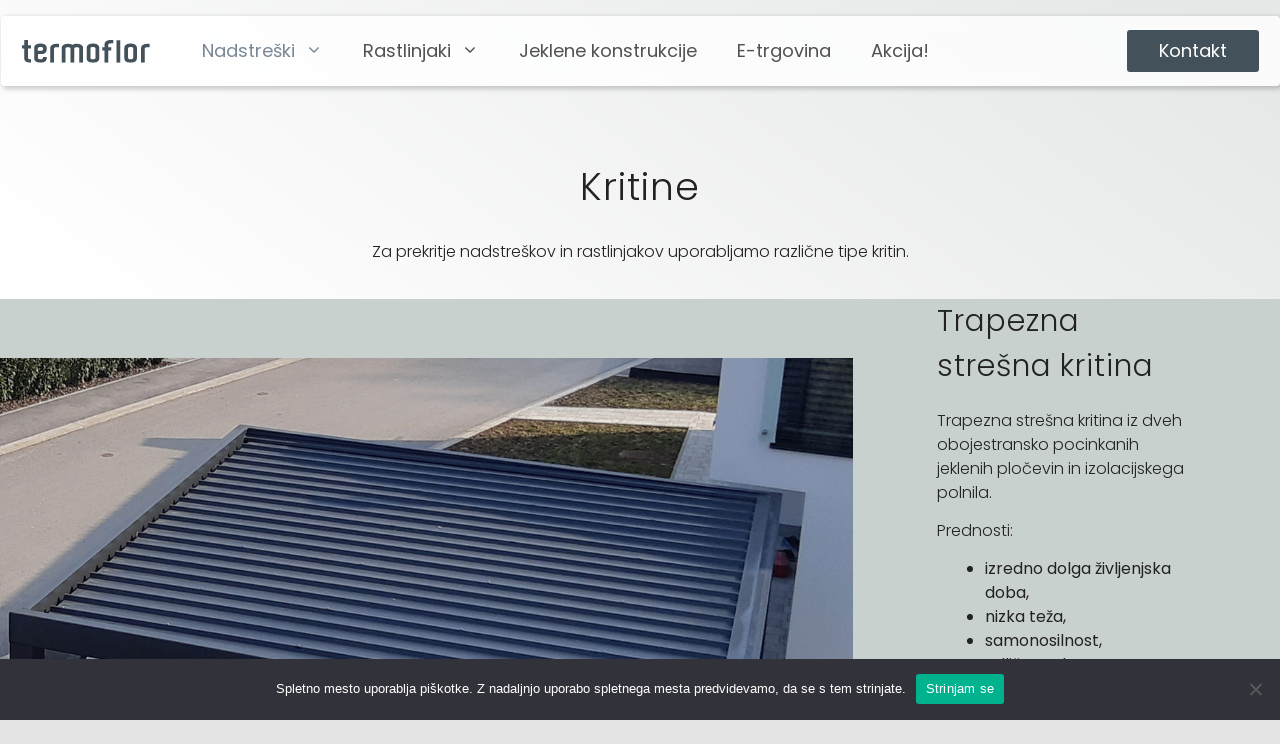

--- FILE ---
content_type: text/html; charset=utf-8
request_url: https://www.google.com/recaptcha/api2/anchor?ar=1&k=6LdGMawgAAAAAMIgHjcASktvY4_E6Ati6oYp7GDg&co=aHR0cHM6Ly90ZXJtb2Zsb3Iuc2k6NDQz&hl=en&v=PoyoqOPhxBO7pBk68S4YbpHZ&size=invisible&anchor-ms=20000&execute-ms=30000&cb=v3tvp9ucy7c
body_size: 48695
content:
<!DOCTYPE HTML><html dir="ltr" lang="en"><head><meta http-equiv="Content-Type" content="text/html; charset=UTF-8">
<meta http-equiv="X-UA-Compatible" content="IE=edge">
<title>reCAPTCHA</title>
<style type="text/css">
/* cyrillic-ext */
@font-face {
  font-family: 'Roboto';
  font-style: normal;
  font-weight: 400;
  font-stretch: 100%;
  src: url(//fonts.gstatic.com/s/roboto/v48/KFO7CnqEu92Fr1ME7kSn66aGLdTylUAMa3GUBHMdazTgWw.woff2) format('woff2');
  unicode-range: U+0460-052F, U+1C80-1C8A, U+20B4, U+2DE0-2DFF, U+A640-A69F, U+FE2E-FE2F;
}
/* cyrillic */
@font-face {
  font-family: 'Roboto';
  font-style: normal;
  font-weight: 400;
  font-stretch: 100%;
  src: url(//fonts.gstatic.com/s/roboto/v48/KFO7CnqEu92Fr1ME7kSn66aGLdTylUAMa3iUBHMdazTgWw.woff2) format('woff2');
  unicode-range: U+0301, U+0400-045F, U+0490-0491, U+04B0-04B1, U+2116;
}
/* greek-ext */
@font-face {
  font-family: 'Roboto';
  font-style: normal;
  font-weight: 400;
  font-stretch: 100%;
  src: url(//fonts.gstatic.com/s/roboto/v48/KFO7CnqEu92Fr1ME7kSn66aGLdTylUAMa3CUBHMdazTgWw.woff2) format('woff2');
  unicode-range: U+1F00-1FFF;
}
/* greek */
@font-face {
  font-family: 'Roboto';
  font-style: normal;
  font-weight: 400;
  font-stretch: 100%;
  src: url(//fonts.gstatic.com/s/roboto/v48/KFO7CnqEu92Fr1ME7kSn66aGLdTylUAMa3-UBHMdazTgWw.woff2) format('woff2');
  unicode-range: U+0370-0377, U+037A-037F, U+0384-038A, U+038C, U+038E-03A1, U+03A3-03FF;
}
/* math */
@font-face {
  font-family: 'Roboto';
  font-style: normal;
  font-weight: 400;
  font-stretch: 100%;
  src: url(//fonts.gstatic.com/s/roboto/v48/KFO7CnqEu92Fr1ME7kSn66aGLdTylUAMawCUBHMdazTgWw.woff2) format('woff2');
  unicode-range: U+0302-0303, U+0305, U+0307-0308, U+0310, U+0312, U+0315, U+031A, U+0326-0327, U+032C, U+032F-0330, U+0332-0333, U+0338, U+033A, U+0346, U+034D, U+0391-03A1, U+03A3-03A9, U+03B1-03C9, U+03D1, U+03D5-03D6, U+03F0-03F1, U+03F4-03F5, U+2016-2017, U+2034-2038, U+203C, U+2040, U+2043, U+2047, U+2050, U+2057, U+205F, U+2070-2071, U+2074-208E, U+2090-209C, U+20D0-20DC, U+20E1, U+20E5-20EF, U+2100-2112, U+2114-2115, U+2117-2121, U+2123-214F, U+2190, U+2192, U+2194-21AE, U+21B0-21E5, U+21F1-21F2, U+21F4-2211, U+2213-2214, U+2216-22FF, U+2308-230B, U+2310, U+2319, U+231C-2321, U+2336-237A, U+237C, U+2395, U+239B-23B7, U+23D0, U+23DC-23E1, U+2474-2475, U+25AF, U+25B3, U+25B7, U+25BD, U+25C1, U+25CA, U+25CC, U+25FB, U+266D-266F, U+27C0-27FF, U+2900-2AFF, U+2B0E-2B11, U+2B30-2B4C, U+2BFE, U+3030, U+FF5B, U+FF5D, U+1D400-1D7FF, U+1EE00-1EEFF;
}
/* symbols */
@font-face {
  font-family: 'Roboto';
  font-style: normal;
  font-weight: 400;
  font-stretch: 100%;
  src: url(//fonts.gstatic.com/s/roboto/v48/KFO7CnqEu92Fr1ME7kSn66aGLdTylUAMaxKUBHMdazTgWw.woff2) format('woff2');
  unicode-range: U+0001-000C, U+000E-001F, U+007F-009F, U+20DD-20E0, U+20E2-20E4, U+2150-218F, U+2190, U+2192, U+2194-2199, U+21AF, U+21E6-21F0, U+21F3, U+2218-2219, U+2299, U+22C4-22C6, U+2300-243F, U+2440-244A, U+2460-24FF, U+25A0-27BF, U+2800-28FF, U+2921-2922, U+2981, U+29BF, U+29EB, U+2B00-2BFF, U+4DC0-4DFF, U+FFF9-FFFB, U+10140-1018E, U+10190-1019C, U+101A0, U+101D0-101FD, U+102E0-102FB, U+10E60-10E7E, U+1D2C0-1D2D3, U+1D2E0-1D37F, U+1F000-1F0FF, U+1F100-1F1AD, U+1F1E6-1F1FF, U+1F30D-1F30F, U+1F315, U+1F31C, U+1F31E, U+1F320-1F32C, U+1F336, U+1F378, U+1F37D, U+1F382, U+1F393-1F39F, U+1F3A7-1F3A8, U+1F3AC-1F3AF, U+1F3C2, U+1F3C4-1F3C6, U+1F3CA-1F3CE, U+1F3D4-1F3E0, U+1F3ED, U+1F3F1-1F3F3, U+1F3F5-1F3F7, U+1F408, U+1F415, U+1F41F, U+1F426, U+1F43F, U+1F441-1F442, U+1F444, U+1F446-1F449, U+1F44C-1F44E, U+1F453, U+1F46A, U+1F47D, U+1F4A3, U+1F4B0, U+1F4B3, U+1F4B9, U+1F4BB, U+1F4BF, U+1F4C8-1F4CB, U+1F4D6, U+1F4DA, U+1F4DF, U+1F4E3-1F4E6, U+1F4EA-1F4ED, U+1F4F7, U+1F4F9-1F4FB, U+1F4FD-1F4FE, U+1F503, U+1F507-1F50B, U+1F50D, U+1F512-1F513, U+1F53E-1F54A, U+1F54F-1F5FA, U+1F610, U+1F650-1F67F, U+1F687, U+1F68D, U+1F691, U+1F694, U+1F698, U+1F6AD, U+1F6B2, U+1F6B9-1F6BA, U+1F6BC, U+1F6C6-1F6CF, U+1F6D3-1F6D7, U+1F6E0-1F6EA, U+1F6F0-1F6F3, U+1F6F7-1F6FC, U+1F700-1F7FF, U+1F800-1F80B, U+1F810-1F847, U+1F850-1F859, U+1F860-1F887, U+1F890-1F8AD, U+1F8B0-1F8BB, U+1F8C0-1F8C1, U+1F900-1F90B, U+1F93B, U+1F946, U+1F984, U+1F996, U+1F9E9, U+1FA00-1FA6F, U+1FA70-1FA7C, U+1FA80-1FA89, U+1FA8F-1FAC6, U+1FACE-1FADC, U+1FADF-1FAE9, U+1FAF0-1FAF8, U+1FB00-1FBFF;
}
/* vietnamese */
@font-face {
  font-family: 'Roboto';
  font-style: normal;
  font-weight: 400;
  font-stretch: 100%;
  src: url(//fonts.gstatic.com/s/roboto/v48/KFO7CnqEu92Fr1ME7kSn66aGLdTylUAMa3OUBHMdazTgWw.woff2) format('woff2');
  unicode-range: U+0102-0103, U+0110-0111, U+0128-0129, U+0168-0169, U+01A0-01A1, U+01AF-01B0, U+0300-0301, U+0303-0304, U+0308-0309, U+0323, U+0329, U+1EA0-1EF9, U+20AB;
}
/* latin-ext */
@font-face {
  font-family: 'Roboto';
  font-style: normal;
  font-weight: 400;
  font-stretch: 100%;
  src: url(//fonts.gstatic.com/s/roboto/v48/KFO7CnqEu92Fr1ME7kSn66aGLdTylUAMa3KUBHMdazTgWw.woff2) format('woff2');
  unicode-range: U+0100-02BA, U+02BD-02C5, U+02C7-02CC, U+02CE-02D7, U+02DD-02FF, U+0304, U+0308, U+0329, U+1D00-1DBF, U+1E00-1E9F, U+1EF2-1EFF, U+2020, U+20A0-20AB, U+20AD-20C0, U+2113, U+2C60-2C7F, U+A720-A7FF;
}
/* latin */
@font-face {
  font-family: 'Roboto';
  font-style: normal;
  font-weight: 400;
  font-stretch: 100%;
  src: url(//fonts.gstatic.com/s/roboto/v48/KFO7CnqEu92Fr1ME7kSn66aGLdTylUAMa3yUBHMdazQ.woff2) format('woff2');
  unicode-range: U+0000-00FF, U+0131, U+0152-0153, U+02BB-02BC, U+02C6, U+02DA, U+02DC, U+0304, U+0308, U+0329, U+2000-206F, U+20AC, U+2122, U+2191, U+2193, U+2212, U+2215, U+FEFF, U+FFFD;
}
/* cyrillic-ext */
@font-face {
  font-family: 'Roboto';
  font-style: normal;
  font-weight: 500;
  font-stretch: 100%;
  src: url(//fonts.gstatic.com/s/roboto/v48/KFO7CnqEu92Fr1ME7kSn66aGLdTylUAMa3GUBHMdazTgWw.woff2) format('woff2');
  unicode-range: U+0460-052F, U+1C80-1C8A, U+20B4, U+2DE0-2DFF, U+A640-A69F, U+FE2E-FE2F;
}
/* cyrillic */
@font-face {
  font-family: 'Roboto';
  font-style: normal;
  font-weight: 500;
  font-stretch: 100%;
  src: url(//fonts.gstatic.com/s/roboto/v48/KFO7CnqEu92Fr1ME7kSn66aGLdTylUAMa3iUBHMdazTgWw.woff2) format('woff2');
  unicode-range: U+0301, U+0400-045F, U+0490-0491, U+04B0-04B1, U+2116;
}
/* greek-ext */
@font-face {
  font-family: 'Roboto';
  font-style: normal;
  font-weight: 500;
  font-stretch: 100%;
  src: url(//fonts.gstatic.com/s/roboto/v48/KFO7CnqEu92Fr1ME7kSn66aGLdTylUAMa3CUBHMdazTgWw.woff2) format('woff2');
  unicode-range: U+1F00-1FFF;
}
/* greek */
@font-face {
  font-family: 'Roboto';
  font-style: normal;
  font-weight: 500;
  font-stretch: 100%;
  src: url(//fonts.gstatic.com/s/roboto/v48/KFO7CnqEu92Fr1ME7kSn66aGLdTylUAMa3-UBHMdazTgWw.woff2) format('woff2');
  unicode-range: U+0370-0377, U+037A-037F, U+0384-038A, U+038C, U+038E-03A1, U+03A3-03FF;
}
/* math */
@font-face {
  font-family: 'Roboto';
  font-style: normal;
  font-weight: 500;
  font-stretch: 100%;
  src: url(//fonts.gstatic.com/s/roboto/v48/KFO7CnqEu92Fr1ME7kSn66aGLdTylUAMawCUBHMdazTgWw.woff2) format('woff2');
  unicode-range: U+0302-0303, U+0305, U+0307-0308, U+0310, U+0312, U+0315, U+031A, U+0326-0327, U+032C, U+032F-0330, U+0332-0333, U+0338, U+033A, U+0346, U+034D, U+0391-03A1, U+03A3-03A9, U+03B1-03C9, U+03D1, U+03D5-03D6, U+03F0-03F1, U+03F4-03F5, U+2016-2017, U+2034-2038, U+203C, U+2040, U+2043, U+2047, U+2050, U+2057, U+205F, U+2070-2071, U+2074-208E, U+2090-209C, U+20D0-20DC, U+20E1, U+20E5-20EF, U+2100-2112, U+2114-2115, U+2117-2121, U+2123-214F, U+2190, U+2192, U+2194-21AE, U+21B0-21E5, U+21F1-21F2, U+21F4-2211, U+2213-2214, U+2216-22FF, U+2308-230B, U+2310, U+2319, U+231C-2321, U+2336-237A, U+237C, U+2395, U+239B-23B7, U+23D0, U+23DC-23E1, U+2474-2475, U+25AF, U+25B3, U+25B7, U+25BD, U+25C1, U+25CA, U+25CC, U+25FB, U+266D-266F, U+27C0-27FF, U+2900-2AFF, U+2B0E-2B11, U+2B30-2B4C, U+2BFE, U+3030, U+FF5B, U+FF5D, U+1D400-1D7FF, U+1EE00-1EEFF;
}
/* symbols */
@font-face {
  font-family: 'Roboto';
  font-style: normal;
  font-weight: 500;
  font-stretch: 100%;
  src: url(//fonts.gstatic.com/s/roboto/v48/KFO7CnqEu92Fr1ME7kSn66aGLdTylUAMaxKUBHMdazTgWw.woff2) format('woff2');
  unicode-range: U+0001-000C, U+000E-001F, U+007F-009F, U+20DD-20E0, U+20E2-20E4, U+2150-218F, U+2190, U+2192, U+2194-2199, U+21AF, U+21E6-21F0, U+21F3, U+2218-2219, U+2299, U+22C4-22C6, U+2300-243F, U+2440-244A, U+2460-24FF, U+25A0-27BF, U+2800-28FF, U+2921-2922, U+2981, U+29BF, U+29EB, U+2B00-2BFF, U+4DC0-4DFF, U+FFF9-FFFB, U+10140-1018E, U+10190-1019C, U+101A0, U+101D0-101FD, U+102E0-102FB, U+10E60-10E7E, U+1D2C0-1D2D3, U+1D2E0-1D37F, U+1F000-1F0FF, U+1F100-1F1AD, U+1F1E6-1F1FF, U+1F30D-1F30F, U+1F315, U+1F31C, U+1F31E, U+1F320-1F32C, U+1F336, U+1F378, U+1F37D, U+1F382, U+1F393-1F39F, U+1F3A7-1F3A8, U+1F3AC-1F3AF, U+1F3C2, U+1F3C4-1F3C6, U+1F3CA-1F3CE, U+1F3D4-1F3E0, U+1F3ED, U+1F3F1-1F3F3, U+1F3F5-1F3F7, U+1F408, U+1F415, U+1F41F, U+1F426, U+1F43F, U+1F441-1F442, U+1F444, U+1F446-1F449, U+1F44C-1F44E, U+1F453, U+1F46A, U+1F47D, U+1F4A3, U+1F4B0, U+1F4B3, U+1F4B9, U+1F4BB, U+1F4BF, U+1F4C8-1F4CB, U+1F4D6, U+1F4DA, U+1F4DF, U+1F4E3-1F4E6, U+1F4EA-1F4ED, U+1F4F7, U+1F4F9-1F4FB, U+1F4FD-1F4FE, U+1F503, U+1F507-1F50B, U+1F50D, U+1F512-1F513, U+1F53E-1F54A, U+1F54F-1F5FA, U+1F610, U+1F650-1F67F, U+1F687, U+1F68D, U+1F691, U+1F694, U+1F698, U+1F6AD, U+1F6B2, U+1F6B9-1F6BA, U+1F6BC, U+1F6C6-1F6CF, U+1F6D3-1F6D7, U+1F6E0-1F6EA, U+1F6F0-1F6F3, U+1F6F7-1F6FC, U+1F700-1F7FF, U+1F800-1F80B, U+1F810-1F847, U+1F850-1F859, U+1F860-1F887, U+1F890-1F8AD, U+1F8B0-1F8BB, U+1F8C0-1F8C1, U+1F900-1F90B, U+1F93B, U+1F946, U+1F984, U+1F996, U+1F9E9, U+1FA00-1FA6F, U+1FA70-1FA7C, U+1FA80-1FA89, U+1FA8F-1FAC6, U+1FACE-1FADC, U+1FADF-1FAE9, U+1FAF0-1FAF8, U+1FB00-1FBFF;
}
/* vietnamese */
@font-face {
  font-family: 'Roboto';
  font-style: normal;
  font-weight: 500;
  font-stretch: 100%;
  src: url(//fonts.gstatic.com/s/roboto/v48/KFO7CnqEu92Fr1ME7kSn66aGLdTylUAMa3OUBHMdazTgWw.woff2) format('woff2');
  unicode-range: U+0102-0103, U+0110-0111, U+0128-0129, U+0168-0169, U+01A0-01A1, U+01AF-01B0, U+0300-0301, U+0303-0304, U+0308-0309, U+0323, U+0329, U+1EA0-1EF9, U+20AB;
}
/* latin-ext */
@font-face {
  font-family: 'Roboto';
  font-style: normal;
  font-weight: 500;
  font-stretch: 100%;
  src: url(//fonts.gstatic.com/s/roboto/v48/KFO7CnqEu92Fr1ME7kSn66aGLdTylUAMa3KUBHMdazTgWw.woff2) format('woff2');
  unicode-range: U+0100-02BA, U+02BD-02C5, U+02C7-02CC, U+02CE-02D7, U+02DD-02FF, U+0304, U+0308, U+0329, U+1D00-1DBF, U+1E00-1E9F, U+1EF2-1EFF, U+2020, U+20A0-20AB, U+20AD-20C0, U+2113, U+2C60-2C7F, U+A720-A7FF;
}
/* latin */
@font-face {
  font-family: 'Roboto';
  font-style: normal;
  font-weight: 500;
  font-stretch: 100%;
  src: url(//fonts.gstatic.com/s/roboto/v48/KFO7CnqEu92Fr1ME7kSn66aGLdTylUAMa3yUBHMdazQ.woff2) format('woff2');
  unicode-range: U+0000-00FF, U+0131, U+0152-0153, U+02BB-02BC, U+02C6, U+02DA, U+02DC, U+0304, U+0308, U+0329, U+2000-206F, U+20AC, U+2122, U+2191, U+2193, U+2212, U+2215, U+FEFF, U+FFFD;
}
/* cyrillic-ext */
@font-face {
  font-family: 'Roboto';
  font-style: normal;
  font-weight: 900;
  font-stretch: 100%;
  src: url(//fonts.gstatic.com/s/roboto/v48/KFO7CnqEu92Fr1ME7kSn66aGLdTylUAMa3GUBHMdazTgWw.woff2) format('woff2');
  unicode-range: U+0460-052F, U+1C80-1C8A, U+20B4, U+2DE0-2DFF, U+A640-A69F, U+FE2E-FE2F;
}
/* cyrillic */
@font-face {
  font-family: 'Roboto';
  font-style: normal;
  font-weight: 900;
  font-stretch: 100%;
  src: url(//fonts.gstatic.com/s/roboto/v48/KFO7CnqEu92Fr1ME7kSn66aGLdTylUAMa3iUBHMdazTgWw.woff2) format('woff2');
  unicode-range: U+0301, U+0400-045F, U+0490-0491, U+04B0-04B1, U+2116;
}
/* greek-ext */
@font-face {
  font-family: 'Roboto';
  font-style: normal;
  font-weight: 900;
  font-stretch: 100%;
  src: url(//fonts.gstatic.com/s/roboto/v48/KFO7CnqEu92Fr1ME7kSn66aGLdTylUAMa3CUBHMdazTgWw.woff2) format('woff2');
  unicode-range: U+1F00-1FFF;
}
/* greek */
@font-face {
  font-family: 'Roboto';
  font-style: normal;
  font-weight: 900;
  font-stretch: 100%;
  src: url(//fonts.gstatic.com/s/roboto/v48/KFO7CnqEu92Fr1ME7kSn66aGLdTylUAMa3-UBHMdazTgWw.woff2) format('woff2');
  unicode-range: U+0370-0377, U+037A-037F, U+0384-038A, U+038C, U+038E-03A1, U+03A3-03FF;
}
/* math */
@font-face {
  font-family: 'Roboto';
  font-style: normal;
  font-weight: 900;
  font-stretch: 100%;
  src: url(//fonts.gstatic.com/s/roboto/v48/KFO7CnqEu92Fr1ME7kSn66aGLdTylUAMawCUBHMdazTgWw.woff2) format('woff2');
  unicode-range: U+0302-0303, U+0305, U+0307-0308, U+0310, U+0312, U+0315, U+031A, U+0326-0327, U+032C, U+032F-0330, U+0332-0333, U+0338, U+033A, U+0346, U+034D, U+0391-03A1, U+03A3-03A9, U+03B1-03C9, U+03D1, U+03D5-03D6, U+03F0-03F1, U+03F4-03F5, U+2016-2017, U+2034-2038, U+203C, U+2040, U+2043, U+2047, U+2050, U+2057, U+205F, U+2070-2071, U+2074-208E, U+2090-209C, U+20D0-20DC, U+20E1, U+20E5-20EF, U+2100-2112, U+2114-2115, U+2117-2121, U+2123-214F, U+2190, U+2192, U+2194-21AE, U+21B0-21E5, U+21F1-21F2, U+21F4-2211, U+2213-2214, U+2216-22FF, U+2308-230B, U+2310, U+2319, U+231C-2321, U+2336-237A, U+237C, U+2395, U+239B-23B7, U+23D0, U+23DC-23E1, U+2474-2475, U+25AF, U+25B3, U+25B7, U+25BD, U+25C1, U+25CA, U+25CC, U+25FB, U+266D-266F, U+27C0-27FF, U+2900-2AFF, U+2B0E-2B11, U+2B30-2B4C, U+2BFE, U+3030, U+FF5B, U+FF5D, U+1D400-1D7FF, U+1EE00-1EEFF;
}
/* symbols */
@font-face {
  font-family: 'Roboto';
  font-style: normal;
  font-weight: 900;
  font-stretch: 100%;
  src: url(//fonts.gstatic.com/s/roboto/v48/KFO7CnqEu92Fr1ME7kSn66aGLdTylUAMaxKUBHMdazTgWw.woff2) format('woff2');
  unicode-range: U+0001-000C, U+000E-001F, U+007F-009F, U+20DD-20E0, U+20E2-20E4, U+2150-218F, U+2190, U+2192, U+2194-2199, U+21AF, U+21E6-21F0, U+21F3, U+2218-2219, U+2299, U+22C4-22C6, U+2300-243F, U+2440-244A, U+2460-24FF, U+25A0-27BF, U+2800-28FF, U+2921-2922, U+2981, U+29BF, U+29EB, U+2B00-2BFF, U+4DC0-4DFF, U+FFF9-FFFB, U+10140-1018E, U+10190-1019C, U+101A0, U+101D0-101FD, U+102E0-102FB, U+10E60-10E7E, U+1D2C0-1D2D3, U+1D2E0-1D37F, U+1F000-1F0FF, U+1F100-1F1AD, U+1F1E6-1F1FF, U+1F30D-1F30F, U+1F315, U+1F31C, U+1F31E, U+1F320-1F32C, U+1F336, U+1F378, U+1F37D, U+1F382, U+1F393-1F39F, U+1F3A7-1F3A8, U+1F3AC-1F3AF, U+1F3C2, U+1F3C4-1F3C6, U+1F3CA-1F3CE, U+1F3D4-1F3E0, U+1F3ED, U+1F3F1-1F3F3, U+1F3F5-1F3F7, U+1F408, U+1F415, U+1F41F, U+1F426, U+1F43F, U+1F441-1F442, U+1F444, U+1F446-1F449, U+1F44C-1F44E, U+1F453, U+1F46A, U+1F47D, U+1F4A3, U+1F4B0, U+1F4B3, U+1F4B9, U+1F4BB, U+1F4BF, U+1F4C8-1F4CB, U+1F4D6, U+1F4DA, U+1F4DF, U+1F4E3-1F4E6, U+1F4EA-1F4ED, U+1F4F7, U+1F4F9-1F4FB, U+1F4FD-1F4FE, U+1F503, U+1F507-1F50B, U+1F50D, U+1F512-1F513, U+1F53E-1F54A, U+1F54F-1F5FA, U+1F610, U+1F650-1F67F, U+1F687, U+1F68D, U+1F691, U+1F694, U+1F698, U+1F6AD, U+1F6B2, U+1F6B9-1F6BA, U+1F6BC, U+1F6C6-1F6CF, U+1F6D3-1F6D7, U+1F6E0-1F6EA, U+1F6F0-1F6F3, U+1F6F7-1F6FC, U+1F700-1F7FF, U+1F800-1F80B, U+1F810-1F847, U+1F850-1F859, U+1F860-1F887, U+1F890-1F8AD, U+1F8B0-1F8BB, U+1F8C0-1F8C1, U+1F900-1F90B, U+1F93B, U+1F946, U+1F984, U+1F996, U+1F9E9, U+1FA00-1FA6F, U+1FA70-1FA7C, U+1FA80-1FA89, U+1FA8F-1FAC6, U+1FACE-1FADC, U+1FADF-1FAE9, U+1FAF0-1FAF8, U+1FB00-1FBFF;
}
/* vietnamese */
@font-face {
  font-family: 'Roboto';
  font-style: normal;
  font-weight: 900;
  font-stretch: 100%;
  src: url(//fonts.gstatic.com/s/roboto/v48/KFO7CnqEu92Fr1ME7kSn66aGLdTylUAMa3OUBHMdazTgWw.woff2) format('woff2');
  unicode-range: U+0102-0103, U+0110-0111, U+0128-0129, U+0168-0169, U+01A0-01A1, U+01AF-01B0, U+0300-0301, U+0303-0304, U+0308-0309, U+0323, U+0329, U+1EA0-1EF9, U+20AB;
}
/* latin-ext */
@font-face {
  font-family: 'Roboto';
  font-style: normal;
  font-weight: 900;
  font-stretch: 100%;
  src: url(//fonts.gstatic.com/s/roboto/v48/KFO7CnqEu92Fr1ME7kSn66aGLdTylUAMa3KUBHMdazTgWw.woff2) format('woff2');
  unicode-range: U+0100-02BA, U+02BD-02C5, U+02C7-02CC, U+02CE-02D7, U+02DD-02FF, U+0304, U+0308, U+0329, U+1D00-1DBF, U+1E00-1E9F, U+1EF2-1EFF, U+2020, U+20A0-20AB, U+20AD-20C0, U+2113, U+2C60-2C7F, U+A720-A7FF;
}
/* latin */
@font-face {
  font-family: 'Roboto';
  font-style: normal;
  font-weight: 900;
  font-stretch: 100%;
  src: url(//fonts.gstatic.com/s/roboto/v48/KFO7CnqEu92Fr1ME7kSn66aGLdTylUAMa3yUBHMdazQ.woff2) format('woff2');
  unicode-range: U+0000-00FF, U+0131, U+0152-0153, U+02BB-02BC, U+02C6, U+02DA, U+02DC, U+0304, U+0308, U+0329, U+2000-206F, U+20AC, U+2122, U+2191, U+2193, U+2212, U+2215, U+FEFF, U+FFFD;
}

</style>
<link rel="stylesheet" type="text/css" href="https://www.gstatic.com/recaptcha/releases/PoyoqOPhxBO7pBk68S4YbpHZ/styles__ltr.css">
<script nonce="QRcml6v4PRtVG8c83UkdEA" type="text/javascript">window['__recaptcha_api'] = 'https://www.google.com/recaptcha/api2/';</script>
<script type="text/javascript" src="https://www.gstatic.com/recaptcha/releases/PoyoqOPhxBO7pBk68S4YbpHZ/recaptcha__en.js" nonce="QRcml6v4PRtVG8c83UkdEA">
      
    </script></head>
<body><div id="rc-anchor-alert" class="rc-anchor-alert"></div>
<input type="hidden" id="recaptcha-token" value="[base64]">
<script type="text/javascript" nonce="QRcml6v4PRtVG8c83UkdEA">
      recaptcha.anchor.Main.init("[\x22ainput\x22,[\x22bgdata\x22,\x22\x22,\[base64]/[base64]/bmV3IFpbdF0obVswXSk6Sz09Mj9uZXcgWlt0XShtWzBdLG1bMV0pOks9PTM/bmV3IFpbdF0obVswXSxtWzFdLG1bMl0pOks9PTQ/[base64]/[base64]/[base64]/[base64]/[base64]/[base64]/[base64]/[base64]/[base64]/[base64]/[base64]/[base64]/[base64]/[base64]\\u003d\\u003d\x22,\[base64]\x22,\[base64]/CgnTDkmvDhcO9WRQbVsKJw4V3w67DslPDksOqE8KiayTDpn7DiMKCI8OMD1kRw6g/WsOVwp4xMcOlCBohwpvCncO0wrpDwqY2QX7DrnUYwrrDjsK9wpTDpsKNwqNnADPCjsKCN34swrnDkMKWIwsIIcOgwpHCnhrDgsO/RGQkwo3CosKpAcOqU0DCscO3w7/DkMKEw4HDu25aw4NmUCdDw5tFbkkqE0LDm8O1K2zCrlfCi3fDtMObCGzCscK+PhHCsG/Cj0xYPMODwovCtXDDtWM/AU7Di3fDq8KMwpkDGkYAVsORUMKGwrXCpsOHBSbDmhTDk8O8KcOQwrPDgsKHcFPDl2DDjyFIwrzCpcOKCsOuczhMY27ChcKKJMOSD8KjE3nCj8KtNsK9ZRvDqS/DmcOhAMKwwoxlwpPCm8Oxw7rDshwtL2nDvU4dwq3CusKrRcKnwoTDjxbCpcKOwoXDjcK5KXjCpcOWLHQHw4k5I0bCo8OHw4XDgcOLOWZVw7wrw6bDqUFew7sgakrCrgh5w4/Dq2vDghHDk8K4XjHDuMOfwrjDnsKkw5Y2TxIJw7ELKMOac8OUN3rCpMKzwpnCqMO6MMOHwoE5DcOIwpPCu8K6w7hUFcKEZsKzTRXCgMOZwqEuwq5NwpvDj27ChMOcw6PChSLDocKjwovDgMKBMsOMX0pCw4nCuQ4of8Kkwo/Dh8Knw4DCssKJXcKFw4HDlsKfI8O7wrjDjMKDwqPDo00XG0chw5XCohPCmmoww6Y0HyhXwqMVdsOTwo8vwpHDhsKkD8K4FXN8e3PCgsOAMQ9RfsK0wqgDNcOOw43DmE4lfcKVA8ONw7bDmTLDvMOlw7JLGcOLw6DDuRJ9wrLCnMO2wrcXATtYTMOObQDCrVQ/[base64]/DuyXConvCo8KIw6drVkVpM8K3woLDgFLDnMKGHD3DskEuwpbCgMOHwpYQwrHCksOTwq/DsBLDiHo3QX/CgSYzEcKHcMOnw6MYasKeVsOjORh8w5jChsOFTS7Cp8KTwrgLf1nDv8OFw6hCwqF2B8OEBcK/Pi7CqX9KCcKPw5PDmh1EWMOAHcO+w5A0BsOxwrQgIFwkwpkSQ0PCmcOUw6ZxUxLCh39rHDjDjBwgPMO6wqPCsTALw4fCicKtwoQlBsKiw4nDgcOJTMORw5fDkx/DoU4dTMK5wp0aw6xhGcKUwpc/TMKtw4TCundxOBfDgh45cW1ew67CqVXClcKwwpjDuyhqZcOFWjbCuGDDolnDpC/DmDvDscO/w6jDgARSwo0VPsKSwpXCgkrCrMOOXsOpw47DgAAcRkLDvcOrw67DhlQVYV7Dm8KkUcKFw5krwqnDpcKreHvCrj/CrxzDuMK1w6PDjWpfZsO8LMOCKsKzwrV/[base64]/Z24fw4XDpTzClMKNFsKlwqZ5woDCrMKMw54bwq/DjEwVMsOLw7IfDxsRY2cWc3AqBcO3w4BabVnDrV7CqAgNAnnCtMOvw5tFYGdswoAXGB5jESogw6Rww69VwpE+wp/Dph7ClUDDqBXDoTDCq0o8Eis+I3nCvUh3EsOrwojDsFnChcKDUsO7JcOVw4rDhcOfa8OJw4M7woTCry/DpMKofRZROy9kw6UyJgdNw5JCwpo6GsKvKMKcwo1hERHCuy7DgwLCsMOFw7kJShkcw5HDrcK9DcKlL8KTwrLDgcOGVmwLGCTChSfCuMK/c8KdSMK/NRfCicOhdMKoTcKhOMK4w7vCiXTCvAMNY8KfwrDCohbCtREUwpXCv8Ovw4LDqcOnDVrCocOPwqsEw7fCn8Oqw7fDuGnDkcKfwp/DhhLCh8Kkw5HDhV7DvMKxVDfCosK8wp/[base64]/[base64]/Cq1pzwp/Do8Klw5bDgzpmNjN4IMO1bsKYScOAZ8OKTAZjwqZ2w5wfw4RmMXvDshZiE8K0KMKBw7krwrTDkMKAOkvDqW0gwoABw4PCiAhawot+w6grMh3DumBTHkVqw67Dk8OqPsKNGw3DhMOlwrNPw7/DsMOgAsKMwrR2w5gWY2ILw5dsL1bDsw/CtHjDjkjDq2bDrVo1wqfCvTPDiMKEw7DCgSfCt8OKYwZ1wqR2w44nwrLDh8O0UTRNwrcfwrlwTcK8WsKmXcOIVUhMDcKEHTTCiMKKBsKJLwQAw4rCn8OBw6/DhsO/QUsmwoVPbQDCs0zDv8OKUMOpwozDgmjDrMOnw41Qw4c7wppNwpJGw6bCoCBZw6VJcAAnwonDi8Kvw7zCo8KBwp3DnMKGw65HRns5ScKgw5ksRHVZNzwEF1/DlcKswopBBcK7w5gTdsKbXGnCmB/[base64]/CmcKONx0hOMO+Y8OaQsO7wofDu8O4w4TCvHvDsy11LMOxDMKgVsKfCMKtw7jDmmkUwpvCjWRsw5U3w7dZw6/DtMKUwoXDq1zCh2LDnsKZFzLDhSDCg8OVc394w49nw57Ds8OYw4dWBmXCkMOHARBiHVgkAsOywrVzwpliMQBFw6dHwprCpcOnw4LCjMO2wqJidsKFw4oCw6fDiMO6wr1iT8KvGxzDhsKZw5RfdcKBwrfCocOWYMOEw6ZmwqsOw5RBwpLDqcK5w4gcw6vCsXnDk2Ylw4/DqljCriBgTDbCo37DjsOSw6DCtHvDnsK2w47CvQLDu8OpZsKQw5LCk8OtRBRhwoDDs8OIXkXDp352w7DDoBMGwqhTLVzDnCNOw7s6PR7DlDfDpFDCrEVeM18UAcOgw5JaXMKmEjDCucOEwpPDrcOFccOzZ8KiwrbDuCrDnsO8YTcxw4/[base64]/w7HCmsKYwqnDlMOyJ8KOwpYYPMO+S8KoM8OLOVM7worDhcKnNsKmXT9pNMOcIjHDh8OZw5sAchnDhQrCszrCpsOxw7LDgQbCoTTDs8OIwqM6w7VRwqFgwpPCusK6wq/[base64]/CgzXCu1LCiGMnwqBSVcKow4EHwrNSw6MmMsO4w5TChsK+w4ZYW27DmMKoOBw9D8KjfcOnKB3DhsOELsOJKghxY8K+WmXCksO2w7zDhcOOAizDksO5w67DmsK1PzNgwq/[base64]/ICYHwqJfQg5wwpHCl2pcesOTwrrCgG0SZkvDsRNNw4/ChB99w6zCkcKvWSg6BBvDqmHDjk85emxrw7BYwrQcPMO9w6jCtMKreHUBwrhWXzHClMOEwrYrwr54woLCgV3CrcKtFwXCqD9CRsOsehvDjg8aasKfw5RGHS9ue8Obw4BMfcKnK8OGQ2FAUA3CuMOFcsKeSUvDvMKFBzbCoF/CpQgOw7/[base64]/CpsKtbhUWw6dbEsOcOFDCsCcqBMOAw59Iw4/DusKCSx/DvMKDwqlaK8OueVbDmjwSwplaw55ZBGscw6rDu8O8w5ZjHE5JKxTCr8KUKsKZQsOQwqxNDyZFwq4nw7HCtmc8w6/Di8KWdsORS8KqDsKEenLCsEZIAF7DjMK2wrlBPMO9w5bDg8OnMHDClzzDgsOpD8K6wpYUwp/CosOGwpLDssKOd8Oxw6/[base64]/woDDusKzNcO/w7nCk8KJSsKCIEfCswLCkhAye8KDw6fDv8OYwrdKw7o4C8KJwpJBAjrDvC5mMMOdI8KiV1c0w5h1fMOGBcK7wqzCvcOFwpszShrCtsOtwoDCgA/CpBXDn8OpGsKawqHDlmvDqT/Ds0zCtlAhwqk5TsOkwrjCgsOYw4MwwpvDnMK8TRRPwrtrU8OxIlVJwpd7w6zDglcDaXvCg2rCt8K/[base64]/[base64]/[base64]/[base64]/[base64]/Di8K0wr12wrfCjRTDm1fDlsKBwpZ1w60GBsK0wqbDisOFL8O7b8OfwoDDuEIuw4BDeQ9qwpdowqJVwr9uUXtNw6vChzY+UMKywqt7wrvDqT3CuTZTVWLCnGDClMOsw6Msw4/CrUvDucOHwqDDksOYVgoFwp7DtsOYDMO3w63Du0zDmHPChcOOwojCrcKra2zDkFnDhg7DiMKeD8OGc0dHcH4WwpHCuyRBw7vCrsOkYsOrw4zDoUh9wrtJWMKRwpMtJxhlBwrChXTCiEN1H8K5w6lmEsOJwoA3aCnCknUrw4DDj8KgHcKsS8K5KsOzwpjCqcK/w4N2wp5SRcORbEHDuxM3w7vDs2zCsRUmw65aBMK3wq0/[base64]/CvmLCthzDpEFGwq1Rwq7Du8Ojw5czwqg8H8OFBy1Fw6bCr8Ozw4/[base64]/AMOMwpfCn8OLaMO2wqXCtA7DgjrCmT3DjBEfV8OAw71lwoYLw7IOw7MdwoXCtn3DhBhWLjN+QjDChMOOecONeHPCq8Ktw7pCHBs3JsOmwo8BLSs0w60QMcO0woUZGFDCoTbCgsOCw4x2ZcOYKsKQwr3Dt8Knwp0ASsKHUcO2PMKDw7EDAcOfXyV9HsK+LU/DksOAw5oAG8OpMg7DpcKjwr7Do8K1wpduUU5YLUtawq/CpiBlw5o/OV3DhhbCmcKuGMOBw7zDjyh9bEnCrHXDqUXDj8OLTcKUwqTDpyLDqBLDsMOMSWg6ccKEeMK4a1g2NAMAwqTCrjRWwo/Ck8OOw684w6DDuMKDw7g1Sk1DN8KWw5bDowA6RcOFdRoaDj4Zw54gKsKswrzDlBMfG0lzUsOmwrNTw58swqjCn8OVw6YLRMOGd8OXGi/DtMKUw51lf8KSKAhHRcOdMjTDsiQVwro8EsOZJMOWwrd8XzEVesKUDQ7DlQdfXCnDiGrCvSBmdcOtw6LCqsK6dzg0w5M6wrprw6xVW0wywqwywqvCmyHDgsKfPksyTcOpOjsNwo0gfVouND83Ry4pN8KBZsOma8OsBCvCpCTDsnMBwoAWUC8Iwp/[base64]/CvcOrCsOMw4dKHcOqK8KDX2dEwoDCmcK8DcKHFsKoCsOSTcOye8K1HTMkOsKZwoQcw7TCgMKBw41JJS7DtcO/w63CkRtZPig0wqjCvWoiw7/DsHTDkcKiwrw6QC7Ck8KDDQHDjsOiWXzCrQjClF5uL8Ksw4HDo8KwwoBoNsK4fcKewpYdw5zCjGsfTcOwVsO/Zi4swr/Dh01NwpUZI8KyfsOMPmHDtXwvPMOswo3CrjTDocOtZMOUa18BB1oWw4lHDV/DuDg+w77DlD/Cm19nPRXDrjbDnMOvwp87woLDpMKYK8ObWwdFWsOrwrUZM2HDt8KXJcKqwqHCqwhtE8Ouw7IUTcK9w70UXiFswpFTw5zDrW9ZWsK3w7TDuMOFdcK3w7E+w5tywqkiwqN0LRBQwpLCucOwTCLCvhYZC8OsFcO/O8Klw7UXAjnDgsOMwp3Cq8Kjw6XDpDPCvDPDniDDu2zChSHChMORwrvDrGrCgj1caMKWwq7CvBjCrXfDhkcmw7Yjwr/[base64]/[base64]/DjMKhw5kvesOOwofCuMOvOnXDnUrDqcKNw6Mpwowyw7IJJFzCsVZ5w68/[base64]/DhGTCocODw6cqwrtDw78ow7wpXT5GNcKbEMKowpsnFB3Doi/[base64]/wotRV8OaGMKjwrlFfShIw7xGwrPCksOzTsOTaj3CtMOmw79Tw5nDlcKLXcOywpTDvcOTwp0uwqzCoMO+ABbDoWw0wo7Dk8OsUVdJI8OrPkvDu8Kgwqdnw4zDk8OXwogtw6PDo0hSw6hLw6Q/wq8xWjXCkmvCl0/CkE7Cu8OdbWrCmEtUJMKicifCuMO2w6E7J05KUXkEPMOnw5jCkcOnMjLDhyANGF0aflrCmSJOQgQUby8icsKkMU3Dt8OGMsKFw6zDksOmWkEjUQLCvsKbYMKkwq7CsGDDs0PDo8KOwonCniR1L8KYwqXDkx3CsUHCn8KewrXDrMO/aXNVP13DnUczUhxCIcOPw6rCsVBlcE5hZw3Cu8KfFcO5SsOgHMKeMcOVwptIGTHDq8OBXkLDncK9wpspKcOuwpN9wpTCjGxMwo7DgWMNM8OLWMOoZcOqZFvCuHzDuAcFwq7DuiHDjlwuK1vDqsKmF8OZWDLDkmB0McOFwrRtN1vCtC1bw7FLw6PCgcOEwpx5XzzCgB/Cv3sww4fDjRA9wrzDh0lpwo/CnRpaw4jCmAcCwqwVw4IbwqYUw5haw688NsKXwrzDuFLCksO5PcOURsKYwqDClDZ3UyMDVcKTwprCvsOcKsKwwpVawo0RBwprwq7CvWRFw7LCqgdBw5DCqmJQw4Maw6/[base64]/CvsK6ezvCiQvCpMKAw5TCh8OCbsOAw4gdw7bCusK5KBEAQQBNEcKBwqTDmnLDrkHDsiMUw5t/wrPDk8K2VsKTLAvCr0wrcMK6woHCp0crd385wqPCrTpBwoNAY2vDmibCo2BYEMOAw6TCnMKswrtsHAbDh8OBwpnCocOED8OQYsOqccK4w6jCkFTDv2bDrMOxCcKbDw3Cty9jLsOXwoU6H8O6wqMLHMKpw4FPwp5NT8ONwq/Do8KwYTkvw4rDm8KiARXDn3DCjsO1IjTDrAlOG1Z9wrnCkkTDmBfDtzYoWl/[base64]/an1xw7YQcnh8YsO4ZMO1w5bDtMKTw5kMTsKMVsKPED5XIMKzwo/DhF/DqXfCiFvCliRgNMKCWsOqw75ewo4hw6xQYz7DgsOxKgHCh8KXKcKCwpwUwrt7JcKzwoLClcKLwrbCiQfDl8KCwpHCucKqUTzCky0MKcOvwp/[base64]/DrFHDmcObw4HCjnd2DMOXw4EWfUHCs8K0FUhhw4gMJ8OnSxtEa8O6wo9FbMKqw6fDrmnCr8KGwqApw608CcOEw4k/[base64]/DscOOaiR/w7BdLkzCl8Oww53CgzTDjgLDjwXCm8OQwrhnw54RwqPCoWrCq8KieMKTw4MyTnNow4MVwrtcd2hPf8Kgw7Vdwr7Diiw8woLCh0jClV/CiFU8wpPCmcK7w7HCrigZwokmw5RUDMOfwonCjcOawrzCkcKGbWUsw6fCucKQVR/DjsKlw6Emw7jDusK0w65QbGvDtsKWeSHDt8KAw7RUVRhpw5FjEsOZw6bCtcO8DwMywr5LWsOFwr1/[base64]/DkMOvw6vCn8ObB3TCqsOXwo45wpE2w6VQFcOTQUleDsOuasKoBcO0CzLCnmp7w6PDoVspw6RpwqlAw5jCnUoqFcOVwp7DqHQnw4XCnmzCjMK/Gl3DmcO7D2pUUXkNLMKhwrnDk33Ch8O0w73DgXnCg8OOdSrDhSQdwqRHw55ywoTCjMKww5gXFsKtfBfCsT7CpQ7CgDPDhl0swp/Dl8KKCh0Rw7QPecO9wpcJf8OcbV1TasOYLMOdSMOQwp/DnGLCrGYRCcOtCAXCqsKdw4bDmGt+wqxoEMO6O8OCw77Dmz1Xw4/DuGlbw63CqMOiwovDo8OjwoPChFLDlxsIw7rCuzTCl8K3EEcZw6bDjsKUEXjCrcKfw7YZD0LDhXnCvcOhwrPClBQqwqrCugfCv8Okw5AKwrsew7/[base64]/DhibDvsKVCkXCq0LDqMO7OQ7DjsK/P1LDm8Oowpw2CwdGwq/Dr3c6UsOtdcOqwonCuSTCtsK4XcOnwo7DnQdyHATCgwnDgMKhwqoYwoTDkMO1wrDDmz7DmsKkw7TCtBE1wo3DpgzCicKjBhFXKTrDn8OfUnbDm8OJwpcyw4nCtmYXw5p/wrvCg1LCtMO8w53DscKWEsO3WMOIDMOdUsKrwp5cFcOpwpvDhTJ8QcOhbMKbQMOKasOWD0HDucKhwq9gAwPCg3DDhcOHw7vClSQtw71xwpzDojrCgXt+wpTDhMKTw77Dhnglw71BNMOnOcOvwp0GYsK4ER8hw6zCvh/[base64]/Dt8KUw7zDhUzDoQrDm3Baw50KwphUwoDDkRZ/[base64]/DucOLcsOBw63DqEDClsK1w6w+b2Rnw4zCr8OTwpsewoLDlUvDhC/[base64]/ZsKCwqXCisOpwr8wbsK3UMKZw78Qw67Dr8KkMnTDlx0YwoBDGVJKwrvDnRnCr8OTP2Vpwo0YE1bDg8OpwpvChcOwwqHCuMKiwqnCrC45wpTCtlnCpsKCwogeQi/DnsOlwpzCpMK+wrdFwpbCtS8mTUPDlTLCuVwCbHDDhAotworCuSIuHsODJ0RLZMKvwpTDl8Omw4LDvEAZH8K9EcOrDcOxw7UUBcKAKsK4wqLDrmTCp8OkwopWwrrCtD4EEyDCicOMwp5XGWQRw6x/w70WSsK8w7LCpE4Cw5QZNirDlMKuw6FOw4TCgMK4TcKnTRVKNSN5XsOIw5/[base64]/DhxUzWcKkw4bCqcKFwp0bw5HDgC0qVsKZUXcTPcOBw4ozNsOAXMKPNFLDoC5pPcKseTfDtMOnB2jCiMKOw77DvMKkTsOYw4vDoxTCmMOIw5HCkifDsmHCkMOaDsK4w4Y8QCNUwpEJIBUcw5/CkMKSw5vCjsKMwrXDq8K/[base64]/w6F3ACnDrsK0MH5rw7LCgVZAwrzDkkbCtzTClQTDtAMpwrnDj8K5w4zDqcOAwqgGe8OCXsONUcKvHWzCvsKZLHk6wrTDsDk+wqQFfDwsAREBw57CoMKZwrPDqsK6w7NNw7VNPjcTwqw/[base64]/DucKWwq/Co8KhcMKIRDExekrDqMO4w4kKNsOyw4rCoEvCosOpw6vCo8KNw6rDuMKdw6jDtcKmwoEdw4FtwrfCosKweGbDqMKTKD5bw6oIHAsAw7vDh1TCsWvDlsOaw6cRQ2TCmzR3w53CtgzDq8KMZ8KoVMKQVB/[base64]/DosK4woDDt8OfAmxgwo5gRgRUXcO5dSjCgcKnZMKdTMKPw7LDuzHDnyQBw4VJw6p9w7/DvGtBTcOJwqLDrghdw5RAQ8K/[base64]/wrHDjsKfwprCvzHCmsO0KHHCkzo9RVEDw73ClsO/CMKAW8KcI0bDvsKvwo8OQcKoAV1qccKUcMKhUi7DmnHDjMOhwq7DnMOVfcOjwoXDlMKWw6PDnkEzwqASw4s4Ai1rfBwawrDCkHLDg3fChFzCuTrDlmnDqjDCqcOQw4QhAkjChUleBcO9wrsKwo3DtcKBw6I/w6EefcOCPMK/woNGH8OAwrXCt8KrwrNiw5x3w4c7wpZUOcOcwp1PTDrCrlsrw6/[base64]/Ds8K7wrzCsy7CqsKiwpdIecKsPsOYT8KrYV/CgsOUbgNjcikjwpJ8wo3Cn8Khw5gyw6DDjAAmw6TDosOtw5PDl8O0wobCtcKWZsKcEsK+aVseXcKELcKjD8Klw70owqBgVSoqd8KCw5EzbMObw7PDvMOQw4sAPSzCscOADsOuwpHDo1rDmzgqwr80wqZMwos4J8OwaMKQw5MCZk/DqFvCpVnDn8OKDCF8ZyIBw7nDjR9jI8KtwqVZwqQ7wqrDiV/DgcOZAcKjd8KhC8OewqsjwqYhVjoYdmolwoYww5wMw6EfRC/[base64]/CuMKfVQTCnyLDjGrCsyLCk8Kkw40Ow5/ClldJWjzCkMO8JcO8woFOchzCuMKYE2QFwr8uehwWChoAw73CgMK/wrsmwq7DhsOLQMOlX8K5LHPCjMOsBMOJRMO/wpREaWHCicK/[base64]/w7Jww7vCiMOEwodJwrJRwpMwwpsrw6LDscKOVDrCsSjCgwzCqsOgXMOrbcK1C8OMacO3DMKubAU5YAvChsKvM8OwwrJLEj0xH8OBw7xEZ8OJYMOYNsKdwrDDicOqwr0FScOsHwrCgz3Dsk/Cg2zCgHFcwpMifHUcfMKHwqXDtVfDtDYVw6vClkPDnsOCRsKCwotVwrLDoMK3wpg4wojCssK+w7xww5FYwojDm8O4w6/ClSXDvzbCocOkVRTCjMKYFsOAw77CvUzDrcKmw7ZfU8Kmw60KDcOFKMKuwpAScMKGw73Dq8KtXAzCvizDtH4vw7YXUVVwMjvDtmXCpMOLBCB/w5A+wpdTw5vDtMK/wpMmA8KBw5JZwroAwonCsBHDoHvCg8K2w7vDt3zCgcOGwqDDuy3ChMOeE8KAMBzCsTHCjUXDiMO3KXxjwrvDtcKlw5ITCz16wrzCqH/DmsOaJiHCtsOmwrPCi8KCwpDDncKAw7FMw7jCu2/[base64]/wp/ClMKIcinDvQQOw7HDlsKhw47DuMORwpEqwqB/[base64]/Dr8KDDUXCu8KoRR3CpsOcSEEOw7LCj3rDusOjCMKdXhrCucKHw7jCr8KmwoHDu3k6cnkDesKtF1x6wrp7ZMOJwp15Mldlw53CvCkOJiVww7zDm8OqE8O/w6VOw551w58mwpnDnHJXFjpPBgN0HDfCvMOsWg8GEA/DuUjDm0PCnsO0PV5rOU41bcKCwoDDnUN+OBsRw4/CtsOmIsObw5UmVcOdE3YSM1HCjcKsJBrCjCNnTMK2w5zCvMKnFMKcJcOsKR/DhsOFwoPDvBnDmGYnaMKNwqvDi8O9w5Vrw78ww7nCrk/DtjZTI8OQw53DjsKDJjkiVMKowrYOwo/DqnDDvMK8dGFPw6cWwpw/RsKcQVkUV8OoVsOrw5vDi0Bxwr9kw77DingfwqoZw4/[base64]/[base64]/CsnBKwrPCoMOfw57DnMOHE8KAcXk3Bgx2cXrDucOJA2luDcKlUlLCgsKCw5zDk0cPw4/Cu8OxAgEGwrUUFcKaJsKCXCnCisK/w74yFVzDhcOiG8KFw7kbwrnDixHCgD3DmDVSw7EWwrnDlMOqwokiIG/CicKcworDujJMw6XDpcKzDcKtw7DDnzjDtcOOwoHCq8KlwoLDjcKAwrvDkmTDgcOww6doQz9Mwp3Dp8OLw67DpAwLJz/[base64]/[base64]/Co8K0wqfCsy14NMObYwHDg8KCwp1RZE3DrWXCoADDlsOFw5HDosO0w75+LULCvDfCo3JMJMKcwovDqAbCt2DCs0NrOcOvwrAmLiYMOsKpwpcPw7/CpcOPw5tVwrfDtykkwoLDuBfCocKNwo5RRW/CiyjDuFrCgknDvcOwwqQMw6XCpEEmCMK6cS3DtjlLGxrCuSXDkMOQw4fClcKSwq3DjFnCtmU+Z8O/wrTCg8O+QsKgw51jw5HDvcK5w60KwpwYw6kPMcOjwpMWbcO/wrBPw6hGQ8O0w59xwpPDhQgFwqPDoMKlUX3CtzZCHRLCksOMesOPw4nCn8OtwqMzMVzDlMONw4/CvMKCYMKCBFXCkXsPwrxOw6jCr8OMwqHDvsKuBsKJw7Bbw6MCw5fCmcKDQB9zG1BDwqotwp8hw7bDusKnw5fCn13DpkTDoMOKVD/CrcOTTsO1c8ODHcKWeDTDtcO5wo8+woLCpm9zOz7Cp8KNwr4PCsKZc23ClkHDslEMw4JyEzAQwqxwRcKVEnvCoVDChcOEw7suwqtnw5vDuGzDucKtw6Z4wpZRw7NLwqsTGRTChMKLw58yFcOlHMOkwpdaAxpmKglfEsKJw6Uew6vDtFNUwp/Dp0hdVsOkP8KLWsKQfsKvw4JSEMOgw6o8wpvCpQp8wq8sPcK9wowQA2JCwr4ZA3PDrEIBwoc7BcOow7DCpsK6BmsJwo13SB/[base64]/[base64]/[base64]/DvXHDn1U4w5MewqY/[base64]/CosObw4jDmkILLFPDocKqw6NlwpTDvXnCucKsw4jDosOywqMUw7fDo8KaGCDDlwJVVz/Dvw9+w5ReHQnDvTvDv8OqZj/DmMKcwoUcCDhVWMOmO8KYwo7Dn8KzwqHCq3g+RlPCrsOhHsKFw4x/XnnDh8KwwqTDp1sfShjDhMOlSMKGwrfCnwUdwoVowq7Do8OpUsOEwpzConzCkmIJw6DDjk8Qwq3CgMOswojCr8KzGcO5woTCjBfCiFrCvzJYw4PDvinDrsKYICUEWMOWwoPDqDpJZgfDh8OqT8KCwo/DmnfDpsKvEcKHCSZLYMKIW8OwPzIMR8KPNcOLw47Dm8KKw5TDj1djw6B/wrvDlMOdDcK5bsKuAMOrCMOidsKVw7LCp2PCl0/DtXF/[base64]/DhTvDv8OuHxrCpsKyw47DpyNuw7VEwrHCvD7CoMORGsOCw73CocOvwqfCkFZ6w6zDvl5rw6DCqsKDw5fCigcxwrvCj1zDvsKFKcO1w4LCnBBAw7tzPELDhMKZw78aw6Roe10hw6bCjRwiwo5qw5rCtAJtG0tow6sxw4/[base64]/CvzHCkF/Chg/CqTPCpMOywohaUcOMWURWNcKVbcK3NA9xfCnCnCvDpsOyw5vDrAxPwpQUcn8zw4gWw612woLCiz/Cp0dbwoAGUzLDhsKOw4fCm8OiaWJaY8KlJXgmwp82aMKTacKuVcKOwolRwprDucKSw5Nuw4F0S8KJw4bDpGjDrwlWw4bChcO7Z8K8wqZgUA/CskXDrcKWMMO0AMKXERzDuWgSF8Ktw4/CkcOGwrVRw4vClsK5dcOWHX9BLsKmMwRQR2LCscKgw5gwwrLDtF/DrMOZZsO3w5ccZMOow63DlcKmGzHDnnnDsMK0U8OWwpLCpAfCuwQwLMO2NsK9wr3DoxvDisK5wprDvcKTwo0HWwvCkMOqQXYeUsO8wpZIw4Rhwp/Don0bwrJgw5fDvFdsbCIVO3rDmcOfJcK1YgkOw79xXMOYwog5bsKjwrZqw6bDiXlfR8KEEy8rOMOTRlLCp0jChsOvTATDpyAEwpQNVio3wpTClw/CqgkLNE4CwqzDqR5uwohRwqNTw6dgE8KYw6LDpHTDqsO1w67Dj8Oww5JsDMOBw7MOw5Yowo0lX8OeB8OIw5LCgMK4w5PDmD/CuMOiw5nDj8KEw41kaXYzwr3CrWDDq8KnIUpePMOjfgJKw67DpsOXw5jDiRRZwp87w4RCwrPDjsKbK20Hw43DjcK2ecOew55BOzbCvMOsFCQSw6R7TMKfwrXDmX/CohHChMKCMUjDtcOZw4fDgcOkTk7CusOAw7kkWEbCi8KcwppRwobCoGxlaFvDnjPDusO3JB7ClcKmLEV2FsO0K8KdfsKdw5ZbwqnCvWxuNcKKBMOQX8KGA8O/[base64]/CgATCgS7DqGnCoVkvY1EMesOeWB/CmFPDlF3CocKUwoTDj8OzGsKNwoY6BMKdHsO/[base64]/[base64]/Dh1wSP3QiIF3CicOVwoPCpMKfwojCu8KRUMKVXVMCw7HCl3Rtwr8vQsKzR0zCmsK8wpHCpcKBwpLDnMOuccKOAcKswpvCkw/[base64]/wpkwQ8OQcsKuw7E2w4tXw5rDrsOwwoZWN1N2SsKoVDsZw4V3woBvfydSbT3CtHbDucOUwpdLAxwTwrbCu8OAw4UIw7vCr8OywokWasOwR1zDqhMcTELCmW/CuMOLw7MNwqR8HCphwr/CmEduSXoGe8KLw67CkiDDsMOmW8OkMUlbQVLCvhrClsK9w7bCqyPCq8KKScKMw6FywrjDr8OWw5EGHsOmGsOnw6HCuSp2Ux7Dgz3ChSDDtMK5Q8OcKAI2w4ZoCGrCicKbGcKSw4suwqQAw5UbwqXDicKjw4rDpCM/[base64]/CrsKQwrHDocKJwpPCszfCo8OLOVg6Z3BkwrXDv2jDtMOvQcOSL8K4w5TDi8OyB8K9w6rCtFbDosO0ccOyGz/DoEhawothwoRza8OMwqLCowoBw5ZZNSkxwoLDi13CiMKnZMOzwr/[base64]/SSHCmjtlLcKkf2zCtcO/XcK3aBE5WGLDqMOkcmJmwqnCniTDhMK6Ol7Cu8OYK3wxwpBbwrMewq0TwoJlXsO0HkLDl8KqC8ODKjZGwp/[base64]/CtMK5WgjDrx/CiMO0wqRgwr3Dsk/DrsORNcK3MgEvIMOVR8KFIjrCs0rCtksOR8KYw6PCksKgwqvDlQPDnMO7w5fCtEbCqSp1w5IRwqIZwrliw57Ds8KGw7vCj8KUwpgSWhsMGGLDuMOOwpASSMKpZmsFw5gQw7/DoMKDwogEw5l4wonCjsOjw7LCksOQw4UJD33DgBXClzM2w7YFw4JEw6rDuEAowp0hUcKEfcOzwqDCrSQMW8OgFMO4wpokw6Ztw702w4TDlF4mwoN8LDZnNsOtNMOYwpDCtHgABcOoAEVudUx3GTE7w4DClMOsw79Yw6gWUysyGsKJwqlywqwxwqDCpRRAw73Cp3kAwo/CiWs1DS9rbgxOSgJkw4dif8OgScKBMTDDkwLDgsKww4pLf3fDghk4wqnCnsOQwqjDk8OQwoLDrsO9w7pbw7jCoDbCgsKue8OLwpp2w6Z0w41rLcOJYV7DvRVUw4LCnsOoVH3CuhlZw6NVP8O4w6fDok3CocKkRADDpsKce17DmsOlPBHDmh/Du0J7SMOTwrt9w43CiiPDsMKtwqLCoMObbcOpwp41wofDrsO6wrBgw5TCkMO8Z8KXw4A9ScOCWVsmw67CmMKmw7wcEmfCunHCqDRFTBpFw7fCt8OJwq3Ci8KWeMKhw5rDpE4XEMKAwpt5w4bCrsK8JlXChsKzw6jCowkmw63CmXF+w5xnAcO/wrsTPsONZsKsAMOqcsOiw5vDg0HCrcOVUjY4DV/DtsOKccKrD2cVGgMqw65owrJjWsO7w4EaRzJ5e8O4d8OOw7/DghfCisOPwp3CjwPDtxXDoMKTHsOSwrpKfMKuf8KpOCrDmMKTwoXDoU8GwpPDjsKBAjrDocKgw5XCrDfDgMO3YzANwpB3NsOzw5IJw6/DgmXDjxUwJMOnw58CYMK2OkLDs21Nw7DDusOYI8OQw7DCqRDDuMKsRxrCgnrDgsO5FsKdWsOnwp/[base64]/CoMK7UDscMsKCw4tsw6/[base64]/w4/DiTLCg0rCs2omI8O3dMKVwokiV0rDvsKvEcKZwrHCi1UAw5zDi8K7XTR9w54PecKmwpt5wozDvjjDl0TDmlTDrRU7w7ljBA/[base64]/CqlgwZyJcbsKvBcKqNVXDq8OkwpFCCmJPw73Ch8KjHsKXCG3Dr8OHU0ctwpYTesOeccK+wrxyw4MtG8Kew5JnwpNiwrzDgsKyfS8lMcKuejPCiCLCtMODwrUdwp8Hwp9sw7XDkMObwoLCnFLDiFbDqMOsdsK9FDVDTiHDqjnDmcKZNVlKbhZ4ImjChRdwZn0Uw5/Cq8KpOcKQCCUTw6TDiFTDphHCq8OCw4vCiR4IT8Orw7EnWsKPXS/[base64]/CtsK/w5VtAcKFKCzCmcOow41DwoknfirDksOkBAFULB7DlyHCgRgJw5YWwqYfOcOXwqFTdMOPw7EuL8OCw5Y+O1IUFSN+wpDCuCAOamDDmyNXGMK7RwwiDG5oUidQKcOvw7rCh8KKw6h+w7oYR8OlOMKSwod8wr7DrcKwZA\\u003d\\u003d\x22],null,[\x22conf\x22,null,\x226LdGMawgAAAAAMIgHjcASktvY4_E6Ati6oYp7GDg\x22,0,null,null,null,0,[21,125,63,73,95,87,41,43,42,83,102,105,109,121],[1017145,797],0,null,null,null,null,0,null,0,null,700,1,null,0,\[base64]/76lBhnEnQkZtZDzAxnOyhAZ\x22,0,0,null,null,1,null,0,1,null,null,null,0],\x22https://termoflor.si:443\x22,null,[3,1,1],null,null,null,1,3600,[\x22https://www.google.com/intl/en/policies/privacy/\x22,\x22https://www.google.com/intl/en/policies/terms/\x22],\x22mv2e42FaPTrLb3BhTt3SaEqos5R9mUBHrKVlqWNiV+g\\u003d\x22,1,0,null,1,1768854590073,0,0,[195,42,27,44],null,[105,67],\x22RC-qcoWpAkMB5tGgQ\x22,null,null,null,null,null,\x220dAFcWeA6aN_s4fy1barmxEkDdCgREE2IqjndsL2GiE4vBcL-V_uhniDC6lq-DIw5vuGfDebVZ47qy4mLuso9Y09BLPviTb-CEiQ\x22,1768937389987]");
    </script></body></html>

--- FILE ---
content_type: text/css
request_url: https://termoflor.si/wp-content/themes/termoflor/css/compiled.css?ver=6.9.2.2.6
body_size: 11282
content:
/* base.less */
html {
  scroll-behavior: smooth;
  height: 100%;
}
html,
body {
  overflow-x: hidden;
  position: relative;
}
body {
  min-height: 100%;
  display: flex;
  flex-direction: column;
}
body .is-layout-flex {
  gap: 0;
}
p a {
  font-weight: 600;
}
p a:hover {
  text-decoration: underline;
}
body.noscroll {
  overflow-y: hidden;
  height: 100vh;
}
body p {
  font-weight: 200;
  margin-bottom: 14px;
}
.termoflor h1 {
  font-weight: 300;
  font-size: 38px;
  line-height: 57px;
  letter-spacing: 0.03em;
}
.termoflor h3 {
  font-weight: 300;
  font-size: 30px;
  line-height: 45px;
  letter-spacing: 0.03em;
}
.termoflor h4 {
  font-weight: 500;
  font-size: 26px;
  line-height: 39px;
  letter-spacing: 0.03em;
}
.termoflor h5 {
  font-weight: 500;
  font-size: 18px;
  line-height: 27px;
  letter-spacing: 0.03em;
  margin-top: 1rem;
  margin-bottom: 0.9rem;
}
.termoflor h6 {
  font-weight: 300;
  font-size: 20px;
  line-height: 30px;
  letter-spacing: 0.03em;
}
.blurbg {
  backdrop-filter: blur(40px);
}
.blur hr {
  filter: blur(7px);
}
.termoflor .entry-content > div.cover-banner,
.termoflor .entry-content > div.cover-banner > span {
  border-radius: 4px;
  margin-bottom: 46px;
}
.termoflor .entry-content > div.cover-banner .wp-block-cover__inner-container,
.termoflor .entry-content > div.cover-banner > span .wp-block-cover__inner-container {
  color: #fff;
}
@media (max-width: 769px) {
  .hide-on-mobile {
    display: none;
  }
  .wp-block-getwid-section.first {
    z-index: 0;
  }
}
.termoflor.separate-containers .inside-article {
  background-color: transparent;
}
.termoflor .termoflor-wrapper {
  position: relative;
  background-image: url("../img/group-background4.svg");
  background-color: #d9d9d9;
  background-position: bottom right;
  background-repeat: no-repeat;
  background-size: contain;
  background-attachment: fixed;
}
.termoflor.separate-containers.no-sidebar .site-main,
.termoflor div.entry-content {
  margin-top: 0;
}
.termoflor.single-post .site-content {
  padding-top: 152px;
}
.termoflor.single-post .site-content .blog-link {
  max-width: 820px;
  margin: 0 auto;
  font-weight: 500;
  font-size: 16px;
  line-height: 24px;
  letter-spacing: 0.03em;
  color: #0D100E;
  text-transform: uppercase;
  display: block;
  margin-bottom: 0.5em;
}
.termoflor.single-post .site-content .blog-link svg {
  vertical-align: middle;
}
.termoflor.single-post .site-content article.post {
  max-width: 820px;
  margin: 0 auto;
}
.termoflor.single-post .site-content article.post .inside-article {
  background-color: #fff;
  padding: 56px;
}
@media (max-width: 769px) {
  .termoflor.single-post .site-content article.post .inside-article {
    padding: 14px;
  }
}
.termoflor.single-post .site-content article.post .inside-article h1 {
  margin-top: 34px;
}
.termoflor.single-post .site-content article.post .inside-article .featured-caption,
.termoflor.single-post .site-content article.post .inside-article figcaption {
  margin: 0;
  text-align: left;
  font-weight: 300;
  font-size: 16px;
  line-height: 24px;
  letter-spacing: 0.03em;
  color: #0D100E;
}
.termoflor.single-post .site-content .termoflor-related {
  margin-bottom: 113px;
}
.termoflor.single-post .site-content .termoflor-related h2 {
  text-align: center;
  margin-top: 112px;
  margin-bottom: 70px;
}
.termoflor.single-post .site-content .termoflor-related .blogpost {
  display: flex;
  background: rgba(255, 255, 255, 0.4);
  backdrop-filter: blur(15px);
  border-radius: 4px;
  padding: 14px;
  position: relative;
}
@media (max-width: 769px) {
  .termoflor.single-post .site-content .termoflor-related .blogpost {
    flex-direction: column;
  }
}
.termoflor.single-post .site-content .termoflor-related .blogpost .post-thumbnail {
  flex-basis: 66.66%;
}
.termoflor.single-post .site-content .termoflor-related .blogpost .post-data {
  flex-basis: 33.33%;
  padding: 33px 49px;
  box-sizing: content-box;
}
@media (max-width: 769px) {
  .termoflor.single-post .site-content .termoflor-related .blogpost .post-data {
    padding: 14px;
    padding-bottom: 28px;
  }
}
.termoflor.single-post .site-content .termoflor-related .blogpost .post-data h4 {
  margin-top: 31px;
}
.termoflor.blog article.post,
.termoflor.archive article.post {
  background: rgba(255, 255, 255, 0.4);
  backdrop-filter: blur(15px);
  border-radius: 4px;
  padding: 14px;
  position: relative;
  margin-top: 42px;
}
.termoflor.blog article.post:first-of-type,
.termoflor.archive article.post:first-of-type {
  margin-top: 98px;
}
.termoflor.blog article.post .inside-article,
.termoflor.archive article.post .inside-article {
  padding: 0;
  display: flex;
}
@media (max-width: 769px) {
  .termoflor.blog article.post .inside-article,
  .termoflor.archive article.post .inside-article {
    flex-direction: column;
  }
}
.termoflor.blog article.post .inside-article .post-image,
.termoflor.archive article.post .inside-article .post-image {
  margin-bottom: 0;
  flex-basis: 66.66%;
}
.termoflor.blog article.post .inside-article .post-data,
.termoflor.archive article.post .inside-article .post-data {
  flex-basis: 33.33%;
  padding: 33px 49px;
  box-sizing: content-box;
  position: relative;
}
@media (max-width: 769px) {
  .termoflor.blog article.post .inside-article .post-data,
  .termoflor.archive article.post .inside-article .post-data {
    padding: 14px;
    padding-bottom: 28px;
  }
}
.termoflor.blog article.post .inside-article .post-data .entry-header h2,
.termoflor.archive article.post .inside-article .post-data .entry-header h2 {
  margin-top: 31px;
  font-weight: 500;
  font-size: 26px;
  line-height: 39px;
  letter-spacing: 0.03em;
}
.termoflor .cat-links {
  background: rgba(255, 255, 255, 0.8);
  box-shadow: 2px 2px 7px rgba(67, 82, 90, 0.15);
  border-radius: 2px;
  background: #C9D1CF;
  border-radius: 1px;
  font-weight: 200;
  font-size: 14px;
  line-height: 21px;
  letter-spacing: 0.03em;
  text-transform: uppercase;
  padding: 0.5em 2em;
  display: inline;
}
.termoflor .cat-links a {
  color: #0D100E;
}
.termoflor .read-more-container {
  text-align: right;
  position: absolute;
  bottom: 0;
  right: 0;
}
.termoflor .read-more-container a.read-more.button {
  color: #0D100E;
  background-color: transparent;
  font-weight: 500;
  font-size: 16px;
  line-height: 24px;
  text-align: right;
  letter-spacing: 0.03em;
}
.termoflor .read-more-container a.read-more.button::after {
  content: url("../img/arrow.svg");
  vertical-align: top;
  padding-left: 0.3em;
}
/** 
 *  Buttons
 */
.button-primary.wp-block-button a.wp-block-button__link {
  background: #43525A;
  border-radius: 3px;
  font-weight: 300;
  line-height: 24px;
  padding: 9px;
  text-align: center;
  letter-spacing: 0.03em;
  color: #fff;
  width: 100%;
  transition: 0.3s ease-in-out;
}
.button-primary.wp-block-button a.wp-block-button__link:hover {
  background-color: #2B3236;
}
.button-secondary.wp-block-button a.wp-block-button__link {
  background: linear-gradient(215.09deg, #E5E8E6 6.76%, #FFFFFF 94.49%);
  background-color: #E5E8E6;
  color: #0D100E !important;
  border: none;
  box-shadow: 0 0 3px 3px #e5e8e6;
  width: 100%;
  border-radius: 3px;
  transition: 0.3s ease-in-out;
}
.button-secondary.wp-block-button a.wp-block-button__link:hover {
  background: none;
  background-color: #F0F4F1;
  color: #0D100E !important;
}
.wpcf7-form-control.wpcf7-submit.button-green {
  background: #C9D1CF;
  border-radius: 3px;
  width: 100%;
  color: #0D100E;
  transition: 0.3s ease-in-out;
}
.wpcf7-form-control.wpcf7-submit.button-green:hover,
.wpcf7-form-control.wpcf7-submit.button-green:focus,
.wpcf7-form-control.wpcf7-submit.button-green:active {
  background-color: #FFFFFF;
  color: #0D100E;
}
.wp-block-buttons .no-background a.wp-block-button__link {
  border: none;
  background-color: transparent;
  background: none;
  box-shadow: none;
  transition: 0.3s ease-in-out;
}
.wp-block-buttons .no-background a.wp-block-button__link:hover,
.wp-block-buttons .no-background a.wp-block-button__link:focus,
.wp-block-buttons .no-background a.wp-block-button__link:active {
  border: none;
  background-color: transparent;
  background: none;
  box-shadow: none;
  text-decoration: underline;
  color: #0D100E;
}
.wp-block-buttons.buttongroup-light a.wp-block-button__link:hover {
  color: #0D100E;
}
/**
 *  End buttons
 */
/**
 * Cover
 */
.termoflorcover {
  min-height: 375px;
  /**
 * Iconbanner
 */
  /**
 * End Iconbanner
 */
}
.termoflorcover > .wp-block-cover__inner-container {
  position: absolute;
  bottom: -200px;
}
@media (min-width: 769px) {
  .termoflorcover {
    min-height: 664px;
  }
}
.termoflorcover .iconbanner > div {
  background-color: rgba(245, 250, 246, 0.8);
  padding: 32px 1rem 1rem 1rem;
  backdrop-filter: blur(6px);
  box-shadow: 2px 2px 5px 1px rgba(0, 0, 0, 0.2);
  border-radius: 3px;
}
.termoflorcover .iconbanner .iconbanneritem p,
.termoflorcover .iconbanner .iconbanneritem p a {
  font-weight: 200;
}
.termoflorcover .iconbanner .iconbanneritem .wp-block-image figure {
  background-image: url("../img/hiska-ozadje.png");
  background-repeat: no-repeat;
  background-position: center 33%;
  padding: 0 10px;
}
.termoflorcover .iconbanner .iconbanneritem:first-child .wp-block-image figure {
  background-position: left 33%;
}
.termoflorcover .iconbanner .iconbanneritem:last-child .wp-block-image figure {
  background-position: right 10px top 33%;
}
.termoflorcover .iconbanner .iconbanneritem p {
  margin-top: 1rem;
}
.termoflorcover .iconbanner .iconbanneritem img {
  transition: 0.3s ease-in-out;
  min-width: 121px;
}
.termoflorcover .iconbanner .iconbanneritem img:hover {
  transform: translateY(-13px);
}
@media (max-width: 769px) {
  .termoflorcover .iconbanner .iconbanneritem .kt-inside-inner-col {
    display: flex;
    align-items: flex-end;
  }
  .termoflorcover .iconbanner .iconbanneritem .wp-block-kadence-spacer {
    display: none;
  }
  .termoflorcover .iconbanner .iconbanneritem p {
    margin-bottom: 0;
  }
}
@media (max-width: 769px) {
  .termoflorcover .wp-block-group.alignwide.iconbanner.has-text-color {
    max-width: 92vw;
    margin: 0 auto;
    transform: translateY(40%);
    position: relative;
    z-index: 10;
  }
}
/**
 * End Cover
 */
/**
 * Testimonials
 */
.testimonial-caroussel .wp-block-getwid-template-post-content {
  margin-bottom: 0;
}
.testimonial-caroussel p {
  padding: 24px 42px 8px 42px;
  font-weight: 300;
  margin-bottom: 0;
}
.testimonial-caroussel p.signature {
  padding-top: 8px;
  padding-bottom: 24px;
}
.testimonial-caroussel p.signature::before {
  content: "-";
  padding-right: 0.5em;
}
.slick-dots li button:before {
  line-height: 0;
  content: '_';
  font-size: 50px;
}
@media (max-width: 769px) {
  .slick-next {
    right: 0px;
    top: 40%;
    visibility: hidden;
  }
  .slick-prev {
    left: 0px;
    top: 40%;
    visibility: hidden;
  }
}
@media (min-width: 769px) {
  .slick-next {
    right: -45px;
    top: 40%;
  }
  .slick-prev {
    left: -45px;
    top: 40%;
  }
  .slick-next:before {
    content: "\203A";
    font-size: 4rem;
    font-family: Arial, Helvetica, sans-serif;
  }
  .slick-prev:before {
    content: "\2039";
    font-size: 4rem;
    font-family: Arial, Helvetica, sans-serif;
  }
}
/**
 * End Testimonials
 */
/**
 * Contact Icons
 */
.home-contact-icons .kt-inside-inner-col {
  transition: 0.3s ease-in-out;
}
.home-contact-icons .kt-inside-inner-col {
  position: relative;
}
.home-contact-icons .kt-inside-inner-col:hover {
  box-shadow: 4px 4px 25px 0 rgba(13, 16, 14, 0.2);
  cursor: pointer;
  transform: translateY(-4px);
}
.home-contact-icons .kt-inside-inner-col a:before {
  content: "";
  position: absolute;
  top: 0;
  left: 0;
  height: 100%;
  width: 100%;
}
/**
 * End Contact Icons
 */
/**
 *  Linkcards
 */
.termoflor .entry-content .wp-block-columns.linkcards {
  margin: 42px auto;
  padding: 0 16px;
}
.termoflor .entry-content .wp-block-columns.linkcards .wp-block-column .linkcard {
  position: relative;
  background: rgba(240, 244, 241, 0.3);
  border-radius: 2px;
  box-shadow: 2px 2px 7px rgba(67, 82, 90, 0.15);
  backdrop-filter: blur(15px);
  transition: 0.3s ease-in-out;
}
.termoflor .entry-content .wp-block-columns.linkcards .wp-block-column .linkcard:hover {
  box-shadow: 4px 4px 25px rgba(13, 16, 14, 0.2);
}
.termoflor .entry-content .wp-block-columns.linkcards .wp-block-column .linkcard.wp-block-media-text.alignwide.is-stacked-on-mobile {
  margin-bottom: 14px;
  max-width: 400px;
}
.termoflor .entry-content .wp-block-columns.linkcards .wp-block-column .linkcard a:after {
  content: url('data:image/svg+xml; utf8, <svg width="22" height="18" viewBox="0 0 22 18" fill="none" xmlns="http://www.w3.org/2000/svg"><path d="M20.799 8.89924L1 8.89924M20.799 8.89924L12.5494 17.1488M20.799 8.89924L12.5494 0.649657" stroke="black" stroke-linecap="round" stroke-linejoin="round"/></svg>');
  color: #000;
  position: absolute;
  width: 100%;
  height: 100%;
  left: 0;
  top: 0;
  text-align: right;
  padding: 14px;
  font-size: 20px;
}
.termoflor .entry-content .wp-block-columns.linkcards .wp-block-column .linkcard img {
  width: 128px;
  height: 128px;
  margin: 7px;
}
.termoflor .entry-content .wp-block-columns.linkcards .wp-block-column .linkcard p {
  margin-top: 4rem;
}
@media (max-width: 769px) {
  .termoflor .entry-content .wp-block-columns.linkcards .wp-block-column .linkcard .wp-block-media-text__content {
    grid-row: 1;
    width: 50%;
    margin-left: 128px;
  }
}
@media (min-width: 769px) {
  .termoflor .entry-content .wp-block-columns.linkcards {
    margin: 90px auto;
    padding: 0;
    max-width: 822px;
  }
  .termoflor .entry-content .wp-block-columns.linkcards .wp-block-column:first-child {
    margin-right: 21px;
  }
}
/**
 * End Linkcards
 */
/**
 * Columns banner
 */
.columnsbanner {
  padding: 70px 0;
}
.columnsbanner .wp-block-column {
  border-left: solid rgba(255, 255, 255, 0.3) 1px;
  padding: 0 28px;
}
.columnsbanner p {
  font-weight: 200;
}
/**
 * Lightbox
 */
span.slb_template_tag_ui_slideshow_control {
  display: none !important;
}
#slb_viewer_wrap .slb_theme_slb_default .slb_data_title,
#slb_viewer_wrap .slb_theme_slb_default .slb_group_status {
  font-family: "Poppins", sans-serif !important;
  font-size: 16px !important;
}
/**
 * Informativni izračun
 */
#app .opened {
  z-index: 1000;
  background: rgba(43, 50, 54, 0.4);
  backdrop-filter: blur(4px);
}
@media (max-width: 769px) {
  #app .opened .input-card {
    padding: 50px 50px;
    overflow-y: auto;
  }
}
@media (max-width: 769px) {
  #app div.cards {
    overflow-x: scroll;
    padding-bottom: 1em;
  }
}
#app .cards .open {
  cursor: pointer;
}
/*
Sideaccordion 
 */
.sideaccordion {
  position: relative;
  height: 450px;
}
@media (max-width: 769px) {
  .sideaccordion {
    height: initial;
    padding: 1rem;
  }
  .sideaccordion h4.title {
    font-size: 18px;
    padding: 8px 0 0 0;
  }
}
.sideaccordion.simple {
  height: initial;
}
@media (max-width: 769px) {
  .sideaccordion.simple {
    padding: 0;
  }
}
.sideaccordion.simple .item {
  max-width: 100%;
  border: none;
  padding-left: 0;
  margin: 0;
}
.sideaccordion.simple .item .title {
  text-transform: none;
}
.sideaccordion.simple .item .title:after {
  content: "+";
  font-size: 1.5em;
  position: absolute;
  right: 0;
  top: 8px;
  transition: transform 0.6s;
}
.sideaccordion.simple .item .title,
.sideaccordion.simple .item .content {
  padding-right: 10%;
}
.sideaccordion .item {
  box-sizing: border-box;
  max-width: 45%;
  border-left: 7px solid rgba(13, 16, 14, 0.6);
  padding-left: 28px;
  margin: 1.5rem 0;
}
@media (max-width: 769px) {
  .sideaccordion .item {
    max-width: 100%;
    border: none;
    padding-left: 0;
    margin: 0;
  }
  .sideaccordion .item p.content {
    margin-bottom: 0;
  }
}
.sideaccordion .item .title {
  margin: 0;
  padding: 8px 0;
  text-transform: uppercase;
  cursor: pointer;
  position: relative;
  color: rgba(13, 16, 14, 0.6);
}
@media (max-width: 769px) {
  .sideaccordion .item .title {
    text-transform: initial;
    font-weight: 300;
    font-size: 16px;
    line-height: 24px;
    letter-spacing: 3%;
  }
  .sideaccordion .item .title:after {
    content: "+";
    position: absolute;
    right: 0;
    transition: transform 0.6s;
  }
}
.sideaccordion .item .content {
  max-height: 0;
  overflow: hidden;
  transition: max-height 0.6s;
}
@media (max-width: 769px) {
  .sideaccordion .item .content {
    font-weight: 200;
    font-size: 12px;
    line-height: 18px;
    letter-spacing: 3%;
  }
}
.sideaccordion .item .image {
  position: absolute;
  max-width: 50%;
  height: auto;
  right: 0;
  top: 0;
  z-index: 100;
}
@media (max-width: 769px) {
  .sideaccordion .item .image {
    position: static;
    max-width: 100%;
    max-height: 0;
    transition: max-height 0.6s;
  }
}
.sideaccordion .item .image img {
  width: 100%;
  height: auto;
  opacity: 0;
  transition: opacity 0.6s;
}
.sideaccordion .item.active {
  border-left-color: #0D100E;
}
.sideaccordion .item.active .content {
  max-height: 500px;
  overflow: hidden;
}
@media (max-width: 769px) {
  .sideaccordion .item.active .content {
    margin-bottom: 8px;
  }
}
.sideaccordion .item.active .title {
  color: #0D100E;
}
.sideaccordion .item.active .title:after {
  transform: rotate(45deg);
}
.sideaccordion .item.active .image img {
  opacity: 1;
}
@media (max-width: 769px) {
  .sideaccordion .item.active .image {
    max-height: 500px;
  }
}
.sideaccordion .item .wp-block-group__inner-container {
  padding: 0;
  margin: 0;
}
header.site-header {
  position: fixed;
  top: 0;
  width: 100%;
  background-color: transparent;
  z-index: 1000;
}
header.site-header .inside-header {
  padding: 0 21px;
  box-shadow: 2px 2px 5px 1px rgba(0, 0, 0, 0.2);
  background-color: rgba(255, 255, 255, 0.8);
  backdrop-filter: blur(6px);
}
@media (max-width: 769px) {
  header.site-header .inside-header {
    padding: 0 18px;
    background-color: rgba(255, 255, 255, 0.9);
  }
}
@media (min-width: 769px) {
  header.site-header .inside-header {
    border-radius: 4px;
  }
}
@media (min-width: 769px) {
  header.site-header {
    top: 1rem;
  }
  header.site-header .button {
    transition: 0.3s ease-in-out;
    padding-top: 14px;
    padding-bottom: 14px;
  }
  header.site-header.termoflor-fixed .button {
    padding-top: 6px;
    padding-bottom: 6px;
  }
}
.nav-float-right #site-navigation {
  width: 100%;
  margin-left: 1rem;
}
#primary-menu.main-nav,
ul#menu-glavni {
  width: 100%;
  margin-left: 1rem;
  margin-right: 1rem;
}
@media (max-width: 769px) {
  #primary-menu.main-nav,
  ul#menu-glavni {
    width: 100%;
    margin-left: 0;
    margin-right: 0;
  }
}
.termoflor #menu-glavni li.button {
  flex-grow: 1;
  padding-right: 0;
}
.termoflor #menu-glavni li.button a {
  background-color: #43525A;
  border-radius: 3px;
  color: #fff;
  padding: 9px 2rem;
  line-height: 24px;
  display: inline-block;
  float: right;
}
@media (max-width: 769px) {
  .termoflor #menu-glavni li.button a {
    width: 100%;
    text-align: center;
  }
}
.main-navigation ul.sub-menu > li:first-child a {
  text-transform: uppercase;
  border-bottom: 0.5px solid rgba(13, 16, 14, 0.3);
  text-align: center;
}
.main-navigation .main-nav ul.sub-menu > li a {
  padding: 10px 8px;
  margin: 0 13px;
  border-radius: 2px;
}
@media (max-width: 769px) {
  .main-navigation .main-nav ul ul {
    background-color: transparent;
    box-shadow: none;
  }
  .main-navigation .main-nav ul li > a {
    padding-left: 0px;
  }
  .main-navigation .main-nav ul li.menu-item-has-children > a {
    border-bottom: solid 1px rgba(13, 16, 14, 0.3);
  }
  .main-navigation .main-nav ul li.menu-item-has-children.sfHover > a {
    border-bottom: none;
  }
  .main-navigation .button.menu-item {
    padding: 42px 0px;
  }
}
@media (min-width: 769px) {
  .main-navigation ul ul.sub-menu:before {
    content: '';
    width: 19px;
    height: 19px;
    display: block;
    border-top-left-radius: 4px;
    background-color: rgba(255, 255, 255, 0.95);
    position: absolute;
    top: 0;
    left: 50%;
    transform: translate(-50%, -50%) rotate(45deg);
  }
}
.page header.entry-header,
.archive header.page-header,
.archive header.woocommerce-products-header {
  width: 100vw;
  position: relative;
  left: calc(-50vw + 50%);
  background: linear-gradient(215.09deg, #E5E8E6 6.76%, #FFFFFF 94.49%);
  padding-top: 158px;
  padding-bottom: 35px;
}
.page header.entry-header h1,
.archive header.page-header h1,
.archive header.woocommerce-products-header h1,
.page header.entry-header p,
.archive header.page-header p,
.archive header.woocommerce-products-header p {
  text-align: center;
}
.page header.entry-header p,
.archive header.page-header p,
.archive header.woocommerce-products-header p {
  padding: 25px 18px 0;
  max-width: 856px;
  margin: 0 auto;
}
.page main.calculator,
.single-product main.site-main {
  padding-top: 110px;
  padding-bottom: 35px;
}
@media (min-width: 769px) {
  .dropdown-click .main-navigation ul li.sfHover > ul.sub-menu.toggled-on,
  .main-navigation ul ul.sub-menu {
    right: 50%;
    transform: translate(50%, 2rem);
    border-radius: 4px;
  }
}
@media (max-width: 950px) and (min-width: 769px) {
  .termoflor .site-logo,
  .termoflor .site-branding {
    margin-top: 1.5em;
    margin-bottom: 1.5em;
  }
}
body {
  --wp--style--block-gap: 0;
}
.wp-block-column.is-vertically-aligned-center.sidecolumn {
  padding: 0 17px;
  min-height: 320px;
}
.wp-block-column.is-vertically-aligned-center.sidecolumn h3 {
  margin-top: 50px;
}
@media (min-width: 769px) {
  .wp-block-column.is-vertically-aligned-center.sidecolumn {
    padding: 0 84px;
    min-height: initial;
  }
  .wp-block-column.is-vertically-aligned-center.sidecolumn h3 {
    margin-top: initial;
  }
}
.wp-block-columns {
  margin: 0;
}
.wp-block-columns.has-background {
  padding: 0;
}
.wp-block-image {
  margin-bottom: -7px;
}
.wp-block-image .alignright {
  margin: 0 -7px 0;
}
.gridimage .wp-block-getwid-banner__caption {
  min-height: 350px;
}
@media (min-width: 769px) {
  .gridimage .wp-block-getwid-banner__caption {
    min-height: 700px;
  }
}
.wp-block-cover.alignfull {
  min-height: 247px;
}
@media (min-width: 769px) {
  .wp-block-cover.alignfull {
    min-height: 706px;
  }
}
.wp-block-cover.gridimage {
  min-height: 192px;
}
@media (min-width: 769px) {
  .wp-block-cover.gridimage {
    min-height: 490px;
  }
}
.wp-block-cover.presentationimage {
  min-height: 192px;
}
@media (min-width: 769px) {
  .wp-block-cover.presentationimage {
    min-height: 700px;
  }
}
.c1top {
  background: linear-gradient(215.09deg, #E5E8E6 6.76%, #FFFFFF 94.49%);
}
.c1top .wp-block-cover.presentationimage {
  min-height: 450px;
}
@media (min-width: 769px) {
  .c1top .wp-block-cover.presentationimage {
    min-height: 700px;
  }
}
@media (max-width: 769px) {
  .wp-block-buttons.homebuttons div,
  .wp-block-buttons.homebuttons a {
    width: 100%;
  }
  .wp-block-columns.mobile-reverse {
    display: flex;
    flex-direction: column-reverse;
  }
}
@media (min-width: 769px) {
  .wp-block-column:not(:first-child) {
    margin-left: 0;
  }
}
.termoflor .copyright-bar {
  border-top: 0.3px solid #E4E4E4;
  padding-top: 1rem;
  width: 100%;
  display: flex;
  justify-content: space-between;
}
.termoflor .site-footer {
  margin-top: auto;
}
.termoflor .site-footer .widget-title {
  font-weight: 500;
  font-size: 16px;
  line-height: 24px;
  letter-spacing: 0.03em;
  color: #6F8692;
}
.termoflor .site-footer a {
  color: #FFFFFF;
  font-weight: normal;
}
.termoflor .site-footer a:hover {
  font-weight: bold;
}
.termoflor .site-footer a.button {
  padding: 9px 2rem 9px 1rem;
  font-size: 16px;
}
.termoflor .site-footer a.button:hover {
  font-weight: normal;
}
.termoflor .site-footer a.button i {
  padding-right: 1rem;
}
.termoflor .site-footer .menu a {
  font-size: 14px;
  line-height: 21px;
  letter-spacing: 0.03em;
}
.termoflor .site-footer .privacy.menu {
  display: flex;
  justify-content: space-between;
}
.termoflor .site-footer .privacy.menu span {
  display: inline-block;
}
.termoflor .site-footer .privacy.menu span:first-child {
  min-width: 10em;
}
.termoflor .site-footer .privacy.menu span:last-child {
  min-width: 20em;
}
.contact-columns {
  flex-grow: 1;
  flex-shrink: 1;
}
@media (max-width: 769px) {
  .contact-columns {
    flex-direction: column-reverse;
  }
}
.contact-form-wrapper {
  background: linear-gradient(215.09deg, #2B3236 6.76%, #43525A 94.49%);
  box-shadow: 4px 4px 15px rgba(67, 82, 90, 0.15);
  border-radius: 4px;
  color: #fff;
  padding: 57px 105px 70px 105px;
  margin-top: 78px;
  flex-basis: 100%;
  margin: 0;
}
@media (max-width: 769px) {
  .contact-form-wrapper {
    padding: 34px 14px 70px 14px;
    max-width: 100vw;
  }
}
.contact-form-wrapper .parallel-fields {
  display: flex;
  gap: 1em;
  justify-content: space-between;
}
.contact-form-wrapper .parallel-fields .form-field {
  max-width: 49%;
}
.contact-form-wrapper .parallel-fields input {
  width: auto;
}
.contact-form-wrapper .form-field,
.contact-form-wrapper .form-options,
.contact-form-wrapper .upload {
  margin-top: 21px;
}
.contact-form-wrapper textarea {
  height: 92px;
}
.contact-form-wrapper .upload input,
.contact-form-wrapper .upload input:hover,
.contact-form-wrapper .upload input:focus {
  background-color: transparent;
  color: transparent;
  z-index: 2;
  position: relative;
}
.contact-form-wrapper .upload label {
  z-index: 1;
  position: relative;
  top: -50px;
}
.contact-form-wrapper p.wpcf7-form-control-wrap.attachments {
  display: flex;
  justify-content: space-between;
}
.contact-form-wrapper p.wpcf7-form-control-wrap.attachments .mfcf7-zl-multifile-name::before {
  content: "\f15b";
  font-family: "Font Awesome 5 Free";
  padding-right: 1rem;
}
.contact-form-wrapper .delete-file {
  color: transparent;
}
.contact-form-wrapper .delete-file::before {
  content: "\f2ed";
  font-family: "Font Awesome 5 Free";
  color: #fff;
}
.contact-form-wrapper .wpcf7-list-item {
  background-color: #43525A;
  padding: 8px 8px 8px 12px;
  margin: 7px 14px 7px 0;
}
.contact-form-wrapper .wpcf7-list-item.selected {
  background-color: #F0F4F1;
  color: #0D100E;
}
.contact-form-wrapper .wpcf7-form-control.wpcf7-text {
  width: 100%;
}
.page-template-calculator .contact-form-wrapper {
  max-width: 840px;
  margin: 1rem auto;
}
.contact-data {
  padding: 0 0px 0px 46px;
  margin-top: 174px;
  flex-basis: 100%;
}
.contact-data a,
.contact-data a:hover,
.contact-data a:focus {
  color: #0D100E;
  font-weight: 500;
}
.contact-data a:hover,
.contact-data a:hover:hover,
.contact-data a:focus:hover {
  text-decoration: underline;
}
@media (max-width: 769px) {
  .contact-data {
    padding: 0 0 0 18px;
    margin-top: 63px;
    max-width: 100vw;
  }
}
div#options {
  max-height: 205px;
  overflow: auto;
  background-color: #fafafa;
  width: 15em;
  cursor: pointer;
  color: #222222;
}
div#options > * {
  display: none;
}
div#options > .visible {
  display: block;
}
.highlight {
  background-color: #505050;
  color: #fafafa;
}
.woocommerce,
.woocommerce.columns-3 {
  margin-bottom: 2.5em;
}
.woocommerce .getwid-columns,
.woocommerce.columns-3 .getwid-columns {
  margin: 0;
}
@media (max-width: 600px) {
  .woocommerce .getwid-columns,
  .woocommerce.columns-3 .getwid-columns {
    justify-content: center;
  }
}
.woocommerce ul.products,
.woocommerce.columns-3 ul.products {
  display: flex;
  justify-content: flex-start;
  flex-wrap: wrap;
  gap: 24px;
}
.woocommerce ul.products::before,
.woocommerce.columns-3 ul.products::before {
  display: none;
}
.woocommerce ul.products li.product,
.woocommerce.columns-3 ul.products li.product,
.woocommerce .wp-block-getwid-custom-post-type__wrapper li.product,
.woocommerce.columns-3 .wp-block-getwid-custom-post-type__wrapper li.product,
.woocommerce ul.products .wp-block-getwid-custom-post-type__post,
.woocommerce.columns-3 ul.products .wp-block-getwid-custom-post-type__post,
.woocommerce .wp-block-getwid-custom-post-type__wrapper .wp-block-getwid-custom-post-type__post,
.woocommerce.columns-3 .wp-block-getwid-custom-post-type__wrapper .wp-block-getwid-custom-post-type__post {
  max-width: 382px;
  padding: 9px;
  background: rgba(240, 244, 241, 0.3);
  border-radius: 2px;
  cursor: pointer;
  position: relative;
  margin: 0;
}
.woocommerce ul.products li.product:hover,
.woocommerce.columns-3 ul.products li.product:hover,
.woocommerce .wp-block-getwid-custom-post-type__wrapper li.product:hover,
.woocommerce.columns-3 .wp-block-getwid-custom-post-type__wrapper li.product:hover,
.woocommerce ul.products .wp-block-getwid-custom-post-type__post:hover,
.woocommerce.columns-3 ul.products .wp-block-getwid-custom-post-type__post:hover,
.woocommerce .wp-block-getwid-custom-post-type__wrapper .wp-block-getwid-custom-post-type__post:hover,
.woocommerce.columns-3 .wp-block-getwid-custom-post-type__wrapper .wp-block-getwid-custom-post-type__post:hover {
  background: #F0F4F1B2;
}
.woocommerce ul.products li.product .wp-block-group__inner-container,
.woocommerce.columns-3 ul.products li.product .wp-block-group__inner-container,
.woocommerce .wp-block-getwid-custom-post-type__wrapper li.product .wp-block-group__inner-container,
.woocommerce.columns-3 .wp-block-getwid-custom-post-type__wrapper li.product .wp-block-group__inner-container,
.woocommerce ul.products .wp-block-getwid-custom-post-type__post .wp-block-group__inner-container,
.woocommerce.columns-3 ul.products .wp-block-getwid-custom-post-type__post .wp-block-group__inner-container,
.woocommerce .wp-block-getwid-custom-post-type__wrapper .wp-block-getwid-custom-post-type__post .wp-block-group__inner-container,
.woocommerce.columns-3 .wp-block-getwid-custom-post-type__wrapper .wp-block-getwid-custom-post-type__post .wp-block-group__inner-container {
  padding: 0;
}
.woocommerce ul.products li.product a,
.woocommerce.columns-3 ul.products li.product a,
.woocommerce .wp-block-getwid-custom-post-type__wrapper li.product a,
.woocommerce.columns-3 .wp-block-getwid-custom-post-type__wrapper li.product a,
.woocommerce ul.products .wp-block-getwid-custom-post-type__post a,
.woocommerce.columns-3 ul.products .wp-block-getwid-custom-post-type__post a,
.woocommerce .wp-block-getwid-custom-post-type__wrapper .wp-block-getwid-custom-post-type__post a,
.woocommerce.columns-3 .wp-block-getwid-custom-post-type__wrapper .wp-block-getwid-custom-post-type__post a,
.woocommerce ul.products li.product a:hover,
.woocommerce.columns-3 ul.products li.product a:hover,
.woocommerce .wp-block-getwid-custom-post-type__wrapper li.product a:hover,
.woocommerce.columns-3 .wp-block-getwid-custom-post-type__wrapper li.product a:hover,
.woocommerce ul.products .wp-block-getwid-custom-post-type__post a:hover,
.woocommerce.columns-3 ul.products .wp-block-getwid-custom-post-type__post a:hover,
.woocommerce .wp-block-getwid-custom-post-type__wrapper .wp-block-getwid-custom-post-type__post a:hover,
.woocommerce.columns-3 .wp-block-getwid-custom-post-type__wrapper .wp-block-getwid-custom-post-type__post a:hover,
.woocommerce ul.products li.product a:active,
.woocommerce.columns-3 ul.products li.product a:active,
.woocommerce .wp-block-getwid-custom-post-type__wrapper li.product a:active,
.woocommerce.columns-3 .wp-block-getwid-custom-post-type__wrapper li.product a:active,
.woocommerce ul.products .wp-block-getwid-custom-post-type__post a:active,
.woocommerce.columns-3 ul.products .wp-block-getwid-custom-post-type__post a:active,
.woocommerce .wp-block-getwid-custom-post-type__wrapper .wp-block-getwid-custom-post-type__post a:active,
.woocommerce.columns-3 .wp-block-getwid-custom-post-type__wrapper .wp-block-getwid-custom-post-type__post a:active {
  color: #0D100E;
}
.woocommerce ul.products li.product .woocommerce-loop-product__link,
.woocommerce.columns-3 ul.products li.product .woocommerce-loop-product__link,
.woocommerce .wp-block-getwid-custom-post-type__wrapper li.product .woocommerce-loop-product__link,
.woocommerce.columns-3 .wp-block-getwid-custom-post-type__wrapper li.product .woocommerce-loop-product__link,
.woocommerce ul.products .wp-block-getwid-custom-post-type__post .woocommerce-loop-product__link,
.woocommerce.columns-3 ul.products .wp-block-getwid-custom-post-type__post .woocommerce-loop-product__link,
.woocommerce .wp-block-getwid-custom-post-type__wrapper .wp-block-getwid-custom-post-type__post .woocommerce-loop-product__link,
.woocommerce.columns-3 .wp-block-getwid-custom-post-type__wrapper .wp-block-getwid-custom-post-type__post .woocommerce-loop-product__link {
  display: grid;
  grid-template-columns: auto auto;
  grid-template-rows: auto auto auto auto;
}
.woocommerce ul.products li.product .woocommerce-loop-product__link > *,
.woocommerce.columns-3 ul.products li.product .woocommerce-loop-product__link > *,
.woocommerce .wp-block-getwid-custom-post-type__wrapper li.product .woocommerce-loop-product__link > *,
.woocommerce.columns-3 .wp-block-getwid-custom-post-type__wrapper li.product .woocommerce-loop-product__link > *,
.woocommerce ul.products .wp-block-getwid-custom-post-type__post .woocommerce-loop-product__link > *,
.woocommerce.columns-3 ul.products .wp-block-getwid-custom-post-type__post .woocommerce-loop-product__link > *,
.woocommerce .wp-block-getwid-custom-post-type__wrapper .wp-block-getwid-custom-post-type__post .woocommerce-loop-product__link > *,
.woocommerce.columns-3 .wp-block-getwid-custom-post-type__wrapper .wp-block-getwid-custom-post-type__post .woocommerce-loop-product__link > * {
  grid-column-start: 1;
  grid-column-end: 3;
}
.woocommerce ul.products li.product .woocommerce-loop-product__link .price,
.woocommerce.columns-3 ul.products li.product .woocommerce-loop-product__link .price,
.woocommerce .wp-block-getwid-custom-post-type__wrapper li.product .woocommerce-loop-product__link .price,
.woocommerce.columns-3 .wp-block-getwid-custom-post-type__wrapper li.product .woocommerce-loop-product__link .price,
.woocommerce ul.products .wp-block-getwid-custom-post-type__post .woocommerce-loop-product__link .price,
.woocommerce.columns-3 ul.products .wp-block-getwid-custom-post-type__post .woocommerce-loop-product__link .price,
.woocommerce .wp-block-getwid-custom-post-type__wrapper .wp-block-getwid-custom-post-type__post .woocommerce-loop-product__link .price,
.woocommerce.columns-3 .wp-block-getwid-custom-post-type__wrapper .wp-block-getwid-custom-post-type__post .woocommerce-loop-product__link .price {
  grid-column-start: 1;
  grid-column-end: 2;
  grid-row-start: 4;
}
.woocommerce ul.products li.product .woocommerce-loop-product__link .onsale,
.woocommerce.columns-3 ul.products li.product .woocommerce-loop-product__link .onsale,
.woocommerce .wp-block-getwid-custom-post-type__wrapper li.product .woocommerce-loop-product__link .onsale,
.woocommerce.columns-3 .wp-block-getwid-custom-post-type__wrapper li.product .woocommerce-loop-product__link .onsale,
.woocommerce ul.products .wp-block-getwid-custom-post-type__post .woocommerce-loop-product__link .onsale,
.woocommerce.columns-3 ul.products .wp-block-getwid-custom-post-type__post .woocommerce-loop-product__link .onsale,
.woocommerce .wp-block-getwid-custom-post-type__wrapper .wp-block-getwid-custom-post-type__post .woocommerce-loop-product__link .onsale,
.woocommerce.columns-3 .wp-block-getwid-custom-post-type__wrapper .wp-block-getwid-custom-post-type__post .woocommerce-loop-product__link .onsale {
  grid-column-start: 2;
  grid-column-end: 3;
  grid-row-start: 4;
  justify-self: end;
  align-self: end;
  margin: 0 !important;
}
@media (max-width: 600px) {
  .woocommerce ul.products li.product,
  .woocommerce.columns-3 ul.products li.product,
  .woocommerce .wp-block-getwid-custom-post-type__wrapper li.product,
  .woocommerce.columns-3 .wp-block-getwid-custom-post-type__wrapper li.product,
  .woocommerce ul.products .wp-block-getwid-custom-post-type__post,
  .woocommerce.columns-3 ul.products .wp-block-getwid-custom-post-type__post,
  .woocommerce .wp-block-getwid-custom-post-type__wrapper .wp-block-getwid-custom-post-type__post,
  .woocommerce.columns-3 .wp-block-getwid-custom-post-type__wrapper .wp-block-getwid-custom-post-type__post {
    width: 100% !important;
  }
}
@media (max-width: 600px) {
  .woocommerce ul.products,
  .woocommerce.columns-3 ul.products,
  .woocommerce .wp-block-getwid-custom-post-type__wrapper,
  .woocommerce.columns-3 .wp-block-getwid-custom-post-type__wrapper {
    justify-content: center;
  }
}
.woocommerce .woocommerce-product-gallery,
.woocommerce.columns-3 .woocommerce-product-gallery {
  margin-right: 13px;
}
.woocommerce .product .summary,
.woocommerce.columns-3 .product .summary {
  background: #C9D1CF;
  padding: 14px;
}
.woocommerce .product .summary span.amount,
.woocommerce.columns-3 .product .summary span.amount {
  display: inline-block;
  font-weight: 500;
  font-size: 16px;
  line-height: 24px;
  justify-self: end;
  align-self: end;
  grid-column-start: 2;
  grid-row-start: 2;
}
.woocommerce .product .summary span.amount bdi,
.woocommerce.columns-3 .product .summary span.amount bdi {
  font-weight: 500;
  font-size: 16px;
  line-height: 24px;
}
.woocommerce div.product table.variations tr,
.woocommerce.columns-3 div.product table.variations tr {
  display: flex;
  flex-direction: column;
  margin-top: 14px;
}
.woocommerce div.product table.variations tr th.label,
.woocommerce.columns-3 div.product table.variations tr th.label,
.woocommerce div.product table.variations tr td,
.woocommerce.columns-3 div.product table.variations tr td {
  padding: 0;
}
.woocommerce div.product table.variations tr th.label label,
.woocommerce.columns-3 div.product table.variations tr th.label label,
.woocommerce div.product table.variations tr td label,
.woocommerce.columns-3 div.product table.variations tr td label {
  display: block;
  font-size: 12px;
  font-weight: 500;
  color: #0D100E;
  line-height: 18px;
}
.woocommerce div.product table.variations tr select,
.woocommerce.columns-3 div.product table.variations tr select {
  width: 100%;
}
.woocommerce .woocommerce-variation.single_variation,
.woocommerce.columns-3 .woocommerce-variation.single_variation {
  display: flex;
  flex-direction: column-reverse;
}
.woocommerce .woocommerce-variation.single_variation .woocommerce-variation-description,
.woocommerce.columns-3 .woocommerce-variation.single_variation .woocommerce-variation-description {
  padding: 17px 0 0 0;
  border-bottom: #6F8692 1px solid;
}
.woocommerce .entry-summary span.price,
.woocommerce.columns-3 .entry-summary span.price,
.woocommerce .entry-summary p.price,
.woocommerce.columns-3 .entry-summary p.price {
  display: grid;
  border-bottom: #6F8692 1px solid;
  line-height: 1em;
}
.woocommerce .entry-summary span.price bdi,
.woocommerce.columns-3 .entry-summary span.price bdi,
.woocommerce .entry-summary p.price bdi,
.woocommerce.columns-3 .entry-summary p.price bdi {
  font-size: 1.8em;
}
.woocommerce .entry-summary span.price del,
.woocommerce.columns-3 .entry-summary span.price del,
.woocommerce .entry-summary p.price del,
.woocommerce.columns-3 .entry-summary p.price del,
.woocommerce .entry-summary span.price ins,
.woocommerce.columns-3 .entry-summary span.price ins,
.woocommerce .entry-summary p.price ins,
.woocommerce.columns-3 .entry-summary p.price ins {
  justify-self: end;
  align-self: end;
}
.woocommerce .entry-summary span.price del,
.woocommerce.columns-3 .entry-summary span.price del,
.woocommerce .entry-summary p.price del,
.woocommerce.columns-3 .entry-summary p.price del {
  grid-column-start: 2;
  font-weight: 300;
  font-size: 14px;
  line-height: 21px;
  color: #0D100E;
}
.woocommerce .entry-summary span.price del bdi,
.woocommerce.columns-3 .entry-summary span.price del bdi,
.woocommerce .entry-summary p.price del bdi,
.woocommerce.columns-3 .entry-summary p.price del bdi {
  text-decoration: line-through;
  font-size: 1em;
}
.woocommerce .entry-summary span.price ins,
.woocommerce.columns-3 .entry-summary span.price ins,
.woocommerce .entry-summary p.price ins,
.woocommerce.columns-3 .entry-summary p.price ins {
  grid-row-start: 2;
  font-style: normal;
  font-weight: 500;
  font-size: 26px;
  line-height: 39px;
}
.woocommerce .entry-summary span.price::before,
.woocommerce.columns-3 .entry-summary span.price::before,
.woocommerce .entry-summary p.price::before,
.woocommerce.columns-3 .entry-summary p.price::before {
  content: "Cena izdelka (z DDV):";
  font-weight: 300;
  font-size: 16px;
  line-height: 24px;
  justify-self: start;
  grid-row-start: 2;
  align-self: end;
}
.woocommerce .entry-summary span.price.pewc-main-price,
.woocommerce.columns-3 .entry-summary span.price.pewc-main-price,
.woocommerce .entry-summary p.price.pewc-main-price,
.woocommerce.columns-3 .entry-summary p.price.pewc-main-price {
  display: block;
  text-align: right;
  position: relative;
  font-weight: 400;
  font-size: 1rem;
}
.woocommerce .entry-summary span.price.pewc-main-price::before,
.woocommerce.columns-3 .entry-summary span.price.pewc-main-price::before,
.woocommerce .entry-summary p.price.pewc-main-price::before,
.woocommerce.columns-3 .entry-summary p.price.pewc-main-price::before {
  left: 0;
  position: absolute;
}
.woocommerce .pewc-product-extra-groups-wrap,
.woocommerce.columns-3 .pewc-product-extra-groups-wrap {
  width: 100%;
}
.woocommerce .pewc-group-heading-wrapper h3,
.woocommerce.columns-3 .pewc-group-heading-wrapper h3 {
  font-weight: 500;
  font-size: 12px;
  line-height: 18px;
  padding-top: 17px;
}
.woocommerce .pewc-group-content-wrapper ul.pewc-product-extra-groups,
.woocommerce.columns-3 .pewc-group-content-wrapper ul.pewc-product-extra-groups {
  margin: 0;
}
.woocommerce li.pewc-item.pewc-group.pewc-variation-dependent,
.woocommerce.columns-3 li.pewc-item.pewc-group.pewc-variation-dependent,
.woocommerce li.pewc-item.pewc-group,
.woocommerce.columns-3 li.pewc-item.pewc-group {
  margin-bottom: 7px;
}
.woocommerce li.pewc-item::before,
.woocommerce.columns-3 li.pewc-item::before,
.woocommerce li.pewc-item::after,
.woocommerce.columns-3 li.pewc-item::after {
  display: none;
}
.woocommerce h4.pewc-field-label,
.woocommerce.columns-3 h4.pewc-field-label {
  margin-bottom: 0;
}
.woocommerce .pewc-item-field-wrapper,
.woocommerce.columns-3 .pewc-item-field-wrapper,
.woocommerce .pewc-checkbox-wrapper,
.woocommerce.columns-3 .pewc-checkbox-wrapper {
  margin-bottom: 0 !important;
}
.woocommerce .pewc-option-list .pewc-item-field-wrapper,
.woocommerce.columns-3 .pewc-option-list .pewc-item-field-wrapper,
.woocommerce .pewc-checkbox-wrapper,
.woocommerce.columns-3 .pewc-checkbox-wrapper {
  padding: 7px 12px !important;
  background-color: #f0f4f1;
  font-weight: 300;
  font-size: 16px;
  line-height: 24px;
  border-radius: 4px;
}
.woocommerce .pewc-option-list .pewc-item-field-wrapper label,
.woocommerce.columns-3 .pewc-option-list .pewc-item-field-wrapper label,
.woocommerce .pewc-checkbox-wrapper label,
.woocommerce.columns-3 .pewc-checkbox-wrapper label {
  display: flex !important;
  flex-direction: row-reverse;
  justify-content: space-between;
  align-items: center;
  width: 100%;
  padding-left: 0;
}
.woocommerce .pewc-option-list .pewc-item-field-wrapper .pewc-theme-element,
.woocommerce.columns-3 .pewc-option-list .pewc-item-field-wrapper .pewc-theme-element,
.woocommerce .pewc-checkbox-wrapper .pewc-theme-element,
.woocommerce.columns-3 .pewc-checkbox-wrapper .pewc-theme-element {
  display: none;
}
.woocommerce .pewc-checkbox-wrapper,
.woocommerce.columns-3 .pewc-checkbox-wrapper {
  padding: 0;
}
.woocommerce .pewc-checkbox-wrapper > label,
.woocommerce.columns-3 .pewc-checkbox-wrapper > label {
  width: 0;
}
.woocommerce .pewc-checkbox-wrapper > label > input,
.woocommerce.columns-3 .pewc-checkbox-wrapper > label > input {
  display: none;
}
.woocommerce .pewc-checkbox-wrapper .pewc-checkboxes-list-desc-wrapper,
.woocommerce.columns-3 .pewc-checkbox-wrapper .pewc-checkboxes-list-desc-wrapper {
  display: flex;
  flex-direction: row-reverse;
  width: 100%;
  justify-content: space-between;
  padding-left: 0;
}
.woocommerce #pewc-grand-total span.amount bdi,
.woocommerce.columns-3 #pewc-grand-total span.amount bdi {
  font-size: 26px;
  line-height: 39px;
  vertical-align: middle;
}
.woocommerce #pewc-gran-total-label,
.woocommerce.columns-3 #pewc-gran-total-label {
  vertical-align: middle;
}
.woocommerce span strong,
.woocommerce.columns-3 span strong {
  font-weight: 500;
}
.woocommerce input[type=checkbox],
.woocommerce.columns-3 input[type=checkbox] {
  width: 26px !important;
  height: 26px !important;
  border: rgba(240, 244, 241, 0.3) solid 1px;
  border-radius: 2px;
  background-color: #f0f4f1;
  outline: none;
  position: relative !important;
  opacity: 1 !important;
}
.woocommerce span.addon-label,
.woocommerce.columns-3 span.addon-label {
  display: block;
  font-weight: 100;
}
.woocommerce .pewc-total-field-wrapper,
.woocommerce.columns-3 .pewc-total-field-wrapper {
  border-top: #6F8692 1px solid;
}
.woocommerce .quantity.buttons-added input.qty.text,
.woocommerce.columns-3 .quantity.buttons-added input.qty.text {
  background-color: #f0f4f1;
}
.woocommerce div.product .woocommerce-tabs .panel,
.woocommerce.columns-3 div.product .woocommerce-tabs .panel {
  background: #F0F4F1;
  box-shadow: 0px -5px 8px rgba(0, 0, 0, 0.08);
  padding: 43px 18px;
}
.woocommerce div.product .woocommerce-tabs ul.tabs.wc-tabs,
.woocommerce.columns-3 div.product .woocommerce-tabs ul.tabs.wc-tabs {
  margin-bottom: 0;
}
.woocommerce div.product .woocommerce-tabs ul.tabs.wc-tabs .description_tab,
.woocommerce.columns-3 div.product .woocommerce-tabs ul.tabs.wc-tabs .description_tab {
  padding: 14px 22px;
  background: #F0F4F1;
}
.woocommerce div.product .woocommerce-tabs ul.tabs.wc-tabs .description_tab.active,
.woocommerce.columns-3 div.product .woocommerce-tabs ul.tabs.wc-tabs .description_tab.active {
  background: #F0F4F1;
  box-shadow: 0px -5px 8px rgba(0, 0, 0, 0.08);
}
.woocommerce div.product .woocommerce-tabs ul.tabs.wc-tabs .description_tab a,
.woocommerce.columns-3 div.product .woocommerce-tabs ul.tabs.wc-tabs .description_tab a {
  font-weight: 300;
  font-size: 16px;
  line-height: 24px;
}
.quick-shop-terms.wp-block-kadence-iconlist {
  font-weight: 300;
}
.quick-shop-terms.wp-block-kadence-iconlist ul.kt-svg-icon-list .kt-svg-icon-list-item-wrap .kt-svg-icon-list-single {
  margin-right: 14px;
}
.quantity-submit-wrapper {
  display: flex;
}
.quantity-submit-wrapper button.button {
  flex-grow: 2;
}
body.woocommerce span.onsale {
  background-color: #197D55;
  font-size: 16px;
  padding: 7px 4px;
}
.link-overlay a {
  display: block;
  font-size: 0;
  line-height: 0;
  position: absolute;
  top: 0;
  left: 0;
  right: 0;
  bottom: 0;
}
.entry-content > h4:first-of-type {
  margin-top: 41px;
}
.mini-cart {
  background: rgba(255, 255, 255, 0.8);
  backdrop-filter: blur(40px);
  position: fixed;
  bottom: 0;
  left: 0;
  right: 0;
  z-index: 1000;
}
.mini-cart p.cart-sum {
  display: flex;
  align-items: center;
  flex-wrap: wrap;
  margin-bottom: 0;
}
.mini-cart p.cart-sum .amount {
  font-weight: 500;
  padding: 0 0.8em 0 0.5em;
}
.mini-cart .mini-cart-inner {
  display: flex;
  justify-content: space-between;
}
.mini-cart .mini-cart-inner.grid-container.inside-article {
  padding-bottom: 24px;
  padding-top: 24px;
}
.mini-cart .mini-cart-inner .kb-svg-icon-wrap {
  font-size: 25px;
  padding-right: 0.6em;
}
.entry-content > .woocommerce {
  margin-top: 37px;
}
.entry-content > .woocommerce .woocommerce-cart-form table.shop_table tr {
  background-color: #F0F4F1;
}
.entry-content > .woocommerce .woocommerce-cart-form table.shop_table th {
  background-color: #E4E4E4;
  font-weight: 500;
}
.entry-content > .woocommerce .woocommerce-cart-form table.shop_table th.product-thumbnail::after {
  content: "Slika";
}
.entry-content > .woocommerce .woocommerce-cart-form table.shop_table th,
.entry-content > .woocommerce .woocommerce-cart-form table.shop_table td {
  border-bottom: #d9d9d9 solid 2px;
}
.entry-content > .woocommerce .woocommerce-cart-form table.shop_table th:last-child,
.entry-content > .woocommerce .woocommerce-cart-form table.shop_table td:last-child {
  border-left: #d9d9d9 solid 2px;
}
.entry-content > .woocommerce .woocommerce-cart-form table.shop_table tr:last-child {
  background-color: transparent;
}
.entry-content > .woocommerce .woocommerce-cart-form table.shop_table tr:last-child td {
  border: none;
  padding-left: 0;
  padding-right: 0;
}
.entry-content > .woocommerce .woocommerce-cart-form table.shop_table img {
  width: 100%;
  max-width: 182px;
}
.entry-content > .woocommerce .woocommerce-cart-form table.shop_table .coupon {
  display: grid;
  column-gap: 10px;
}
.entry-content > .woocommerce .woocommerce-cart-form table.shop_table .coupon h4 {
  grid-row-start: 1;
  text-align: left;
}
.entry-content > .woocommerce .woocommerce-cart-form table.shop_table .coupon p {
  grid-row-start: 2;
  text-align: left;
  margin-bottom: 5px;
}
.entry-content > .woocommerce .woocommerce-cart-form table.shop_table .coupon input {
  grid-row-start: 3;
  grid-column-start: 1;
  justify-self: stretch;
  width: 100% !important;
}
.entry-content > .woocommerce .woocommerce-cart-form table.shop_table .coupon button {
  grid-row-start: 3;
  grid-column-start: 2;
}
@media (max-width: 748px) {
  .entry-content > .woocommerce .woocommerce-cart-form table.shop_table .coupon button {
    width: 100% !important;
  }
}
.entry-content > .woocommerce .cart_totals {
  background-color: #F0F4F1;
  padding: 27px;
  border-radius: 4px;
}
.entry-content > .woocommerce .cart_totals h2 {
  font-weight: 300;
  font-size: 26px;
  line-height: 39px;
  margin-bottom: 38px;
}
.entry-content > .woocommerce .cart_totals table.shop_table th {
  background-color: transparent;
  padding: 4px 0;
  font-weight: 300;
  font-size: 16px;
  line-height: 24px;
  vertical-align: middle;
}
.entry-content > .woocommerce .cart_totals table.shop_table td {
  border: none;
  padding: 4px 0;
  text-align: right;
  vertical-align: middle;
}
.entry-content > .woocommerce .cart_totals table.shop_table td.amount {
  font-weight: 500;
}
.entry-content > .woocommerce .cart_totals table.shop_table a.shipping-calculator-button {
  color: #0D100E;
  text-decoration: underline;
}
.entry-content > .woocommerce .cart_totals table.shop_table a.shipping-calculator-button::after {
  display: none;
}
.entry-content > .woocommerce .cart_totals table.shop_table tr.order-total th {
  font-weight: 300;
  font-size: 26px;
  line-height: 39px;
}
.entry-content > .woocommerce .cart_totals table.shop_table tr.order-total td strong {
  font-weight: 500;
  font-size: 26px;
  line-height: 39px;
}
.entry-content > .woocommerce .cart_totals .order-total small.includes_tax {
  display: none;
}
.woocommerce .woocommerce-checkout .col2-set {
  display: flex;
  width: 100%;
  float: none;
  gap: 1.5em;
  padding-bottom: 3em;
}
@media (max-width: 1024px) {
  .woocommerce .woocommerce-checkout .col2-set {
    flex-direction: column;
  }
}
.woocommerce .woocommerce-checkout #order_review,
.woocommerce .woocommerce-checkout #order_review_heading {
  width: 100%;
  float: none;
}
.woocommerce ul.order_details {
  display: flex;
  flex-wrap: wrap;
  gap: 1em;
}
.woocommerce ul.order_details::before {
  content: none;
}
.woocommerce .woocommerce-info {
  background-color: transparent;
  border: none;
  color: #0D100E;
  font-weight: 300;
  font-size: 18px;
  line-height: 27px;
  padding-left: 0;
}
.woocommerce .woocommerce-info a {
  color: #0D100E;
  font-weight: 500;
  text-decoration: underline;
}
.woocommerce h3#ship-to-different-address {
  font-size: 30px;
}
.woocommerce .termoflor-order-review-wrapper,
.woocommerce .woocommerce-order-details {
  background: #F0F4F1;
  border-radius: 4px;
  padding: 26px;
}
.woocommerce .termoflor-order-review-wrapper table.woocommerce-checkout-review-order-table thead,
.woocommerce .woocommerce-order-details table.woocommerce-checkout-review-order-table thead {
  display: none;
}
.woocommerce .termoflor-order-review-wrapper table.woocommerce-checkout-review-order-table thead th,
.woocommerce .woocommerce-order-details table.woocommerce-checkout-review-order-table thead th,
.woocommerce .termoflor-order-review-wrapper table.woocommerce-table--order-details thead th,
.woocommerce .woocommerce-order-details table.woocommerce-table--order-details thead th {
  font-weight: 700;
}
.woocommerce .termoflor-order-review-wrapper table.woocommerce-checkout-review-order-table thead th:last-child,
.woocommerce .woocommerce-order-details table.woocommerce-checkout-review-order-table thead th:last-child,
.woocommerce .termoflor-order-review-wrapper table.woocommerce-table--order-details thead th:last-child,
.woocommerce .woocommerce-order-details table.woocommerce-table--order-details thead th:last-child {
  text-align: right;
}
.woocommerce .termoflor-order-review-wrapper table.woocommerce-checkout-review-order-table th,
.woocommerce .woocommerce-order-details table.woocommerce-checkout-review-order-table th,
.woocommerce .termoflor-order-review-wrapper table.woocommerce-table--order-details th,
.woocommerce .woocommerce-order-details table.woocommerce-table--order-details th {
  background-color: transparent;
  padding-left: 0;
  padding-right: 0;
  font-weight: 300;
  font-size: 16px;
  line-height: 24px;
}
.woocommerce .termoflor-order-review-wrapper table.woocommerce-checkout-review-order-table td,
.woocommerce .woocommerce-order-details table.woocommerce-checkout-review-order-table td,
.woocommerce .termoflor-order-review-wrapper table.woocommerce-table--order-details td,
.woocommerce .woocommerce-order-details table.woocommerce-table--order-details td {
  border-bottom: 1px solid #6F8692;
  padding-left: 0;
  padding-right: 0;
}
.woocommerce .termoflor-order-review-wrapper table.woocommerce-checkout-review-order-table td:last-of-type,
.woocommerce .woocommerce-order-details table.woocommerce-checkout-review-order-table td:last-of-type,
.woocommerce .termoflor-order-review-wrapper table.woocommerce-table--order-details td:last-of-type,
.woocommerce .woocommerce-order-details table.woocommerce-table--order-details td:last-of-type {
  text-align: right;
}
.woocommerce .termoflor-order-review-wrapper table.woocommerce-checkout-review-order-table tbody tr:first-of-type td,
.woocommerce .woocommerce-order-details table.woocommerce-checkout-review-order-table tbody tr:first-of-type td,
.woocommerce .termoflor-order-review-wrapper table.woocommerce-table--order-details tbody tr:first-of-type td,
.woocommerce .woocommerce-order-details table.woocommerce-table--order-details tbody tr:first-of-type td {
  border-top: 1px solid #6F8692;
}
.woocommerce .termoflor-order-review-wrapper table.woocommerce-checkout-review-order-table tfoot td,
.woocommerce .woocommerce-order-details table.woocommerce-checkout-review-order-table tfoot td,
.woocommerce .termoflor-order-review-wrapper table.woocommerce-table--order-details tfoot td,
.woocommerce .woocommerce-order-details table.woocommerce-table--order-details tfoot td {
  border: none;
  font-weight: 500;
  font-size: 16px;
  line-height: 24px;
}
.woocommerce .termoflor-order-review-wrapper table.woocommerce-checkout-review-order-table tfoot tr:last-child th,
.woocommerce .woocommerce-order-details table.woocommerce-checkout-review-order-table tfoot tr:last-child th,
.woocommerce .termoflor-order-review-wrapper table.woocommerce-table--order-details tfoot tr:last-child th,
.woocommerce .woocommerce-order-details table.woocommerce-table--order-details tfoot tr:last-child th {
  font-size: 1.6em;
}
.woocommerce .termoflor-order-review-wrapper table.woocommerce-checkout-review-order-table tfoot tr:last-child td,
.woocommerce .woocommerce-order-details table.woocommerce-checkout-review-order-table tfoot tr:last-child td,
.woocommerce .termoflor-order-review-wrapper table.woocommerce-table--order-details tfoot tr:last-child td,
.woocommerce .woocommerce-order-details table.woocommerce-table--order-details tfoot tr:last-child td {
  font-size: 1.6em;
}
.woocommerce .termoflor-order-review-wrapper table.woocommerce-checkout-review-order-table tfoot tr:last-child td small,
.woocommerce .woocommerce-order-details table.woocommerce-checkout-review-order-table tfoot tr:last-child td small,
.woocommerce .termoflor-order-review-wrapper table.woocommerce-table--order-details tfoot tr:last-child td small,
.woocommerce .woocommerce-order-details table.woocommerce-table--order-details tfoot tr:last-child td small {
  font-weight: 400;
  font-size: 0.5em;
  display: block;
  padding-top: 0.3em;
}
.woocommerce .termoflor-order-review-wrapper table.woocommerce-checkout-review-order-table .order-total th,
.woocommerce .woocommerce-order-details table.woocommerce-checkout-review-order-table .order-total th,
.woocommerce .termoflor-order-review-wrapper table.woocommerce-table--order-details .order-total th,
.woocommerce .woocommerce-order-details table.woocommerce-table--order-details .order-total th {
  font-weight: 300;
  font-size: 26px;
  line-height: 39px;
  border-bottom: 1px solid #6F8692;
}
.woocommerce .termoflor-order-review-wrapper table.woocommerce-checkout-review-order-table .order-total td,
.woocommerce .woocommerce-order-details table.woocommerce-checkout-review-order-table .order-total td,
.woocommerce .termoflor-order-review-wrapper table.woocommerce-table--order-details .order-total td,
.woocommerce .woocommerce-order-details table.woocommerce-table--order-details .order-total td {
  font-size: 26px;
  line-height: 39px;
  border-bottom: 1px solid #6F8692;
}
.woocommerce .termoflor-order-review-wrapper table.woocommerce-checkout-review-order-table .order-total td bdi,
.woocommerce .woocommerce-order-details table.woocommerce-checkout-review-order-table .order-total td bdi,
.woocommerce .termoflor-order-review-wrapper table.woocommerce-table--order-details .order-total td bdi,
.woocommerce .woocommerce-order-details table.woocommerce-table--order-details .order-total td bdi {
  font-weight: 500;
}
.woocommerce .termoflor-order-review-wrapper table.woocommerce-checkout-review-order-table .order-total td small,
.woocommerce .woocommerce-order-details table.woocommerce-checkout-review-order-table .order-total td small,
.woocommerce .termoflor-order-review-wrapper table.woocommerce-table--order-details .order-total td small,
.woocommerce .woocommerce-order-details table.woocommerce-table--order-details .order-total td small {
  display: block;
  font-size: 14px;
}
.woocommerce .termoflor-order-review-wrapper .woocommerce-checkout-review-order h3,
.woocommerce .woocommerce-order-details .woocommerce-checkout-review-order h3 {
  font-size: 26px;
}
.woocommerce .termoflor-order-review-wrapper #order_review h3,
.woocommerce .woocommerce-order-details #order_review h3 {
  margin-bottom: 12px;
}
.woocommerce .termoflor-order-review-wrapper #payment ul,
.woocommerce .woocommerce-order-details #payment ul {
  border-bottom: 1px solid #6F8692;
  padding: 0 0 2em 0;
}
.woocommerce .termoflor-order-review-wrapper #payment .payment_methods li.wc_payment_method label,
.woocommerce .woocommerce-order-details #payment .payment_methods li.wc_payment_method label {
  background-color: transparent !important;
  display: inline;
  font-weight: 300 !important;
  padding-left: 0;
}
.woocommerce .termoflor-order-review-wrapper #payment .payment_methods li.wc_payment_method label::before,
.woocommerce .woocommerce-order-details #payment .payment_methods li.wc_payment_method label::before {
  display: none;
}
.woocommerce .termoflor-order-review-wrapper #payment li.wc_payment_method > input[type=radio].input-radio,
.woocommerce .woocommerce-order-details #payment li.wc_payment_method > input[type=radio].input-radio {
  position: relative !important;
  clip: inherit;
}
.woocommerce .termoflor-order-review-wrapper #payment .payment_box,
.woocommerce .woocommerce-order-details #payment .payment_box {
  background-color: #C9D1CF;
  max-width: 580px;
  margin-left: 2em;
  position: relative;
  border-radius: 4px;
  font-weight: 300;
  font-size: 18px;
  line-height: 27px;
}
.woocommerce .termoflor-order-review-wrapper #payment .payment_box::before,
.woocommerce .woocommerce-order-details #payment .payment_box::before {
  content: "";
  display: block;
  position: absolute;
  width: 0;
  height: 0;
  border-left: 30px solid transparent;
  border-right: 30px solid transparent;
  border-bottom: 30px solid #C9D1CF;
}
.woocommerce .termoflor-order-review-wrapper #payment button#place_order,
.woocommerce .woocommerce-order-details #payment button#place_order {
  width: auto;
  font-weight: 300;
  font-size: 20px;
  line-height: 30px;
  padding: 14px 100px;
}
.woocommerce .termoflor-order-review-wrapper .woocommerce-privacy-policy-text,
.woocommerce .woocommerce-order-details .woocommerce-privacy-policy-text {
  padding-top: 1.4em;
  margin-bottom: 3em;
}
.woocommerce .termoflor-order-review-wrapper .woocommerce-terms-and-conditions-wrapper,
.woocommerce .woocommerce-order-details .woocommerce-terms-and-conditions-wrapper {
  margin-bottom: 2.2em;
}
.woocommerce td.woocommerce-table__product-name {
  display: grid;
  grid-template-columns: 340px auto;
  grid-template-rows: auto auto;
}
@media (max-width: 575px) {
  .woocommerce td.woocommerce-table__product-name {
    grid-template-columns: auto auto;
  }
  .woocommerce td.woocommerce-table__product-name ul {
    list-style: none;
    margin: 0;
  }
}
.woocommerce td.woocommerce-table__product-name ul:first-of-type {
  grid-column-start: 1;
  grid-column-end: 2;
}
.woocommerce td.woocommerce-table__product-name .product-quantity {
  grid-column-start: 2;
  grid-column-end: 3;
  grid-row-start: 1;
  grid-row-end: 2;
}
.woocommerce td.woocommerce-table__product-name ul:empty {
  display: none;
}
.woocommerce td.woocommerce-table__product-name ul.wc-item-meta {
  display: none;
}
.woocommerce-bacs-bank-details {
  margin-top: 2em;
}


--- FILE ---
content_type: text/css
request_url: https://termoflor.si/wp-content/themes/termoflor/style.css?ver=1748076181
body_size: -466
content:
/*
Theme Name:     Termoflor
Theme URI:      https://gresak.net
Description:    Generatepress child theme.
Author:         Grit, Gregor Grešak, s.p.
Author URI:     https://gresak.net
Template:       generatepress
Version:        2.2.6
*/


--- FILE ---
content_type: application/javascript
request_url: https://termoflor.si/wp-content/themes/termoflor/js/dropdown.js?ver=6.9.2.2.6
body_size: 4218
content:
const e=["1000 Ljubljana","1001 Ljubljana – P.P.","1210 Ljubljana – Šentvid","1211 Ljubljana – Šmartno","1215 Medvode","1216 Smlednik","1217 Vodice","1218 Komenda","1219 Laze v Tuhinju","1221 Motnik","1222 Trojane","1223 Blagovica","1225 Lukovica","1230 Domžale","1231 Ljubljana – Črnuče","1233 Dob","1234 Mengeš","1235 Radomlje","1236 Trzin","1241 Kamnik","1242 Stahovica","1251 Moravče","1252 Vače","1260 Ljubljana – Polje","1261 Ljubljana – Dobrunje","1262 Dol pri Ljubljani","1270 Litija","1272 Polšnik","1273 Dole pri Litiji","1274 Gabrovka","1275 Šmartno pri Litiji","1276 Primskovo","1281 Kresnice","1282 Sava","1290 Grosuplje","1291 Škofljica","1292 Ig","1293 Šmarje – Sap","1294 Višnja Gora","1295 Ivančna Gorica","1296 Šentvid pri Stični","1301 Krka","1303 Zagradec","1310 Ribnica","1311 Turjak","1312 Videm – Dobrepolje","1313 Struge","1314 Rob","1315 Velike Lašče","1316 Ortnek","1317 Sodražica","1318 Loški Potok","1319 Draga","1330 Kočevje","1331 Dolenja vas","1332 Stara Cerkev","1336 Kostel","1337 Osilnica","1338 Kočevska Reka","1351 Brezovica pri Ljubljani","1352 Preserje","1353 Borovnica","1354 Horjul","1355 Polhov Gradec","1356 Dobrova","1357 Notranje Gorice","1358 Log pri Brezovici","1360 Vrhnika","1370 Logatec","1371 Logatec","1372 Hotedršica","1373 Rovte","1380 Cerknica","1381 Rakek","1382 Begunje pri Cerknici","1384 Grahovo","1385 Nova vas","1386 Stari trg pri Ložu","1410 Zagorje ob Savi","1411 Izlake","1412 Kisovec","1413 Čemšenik","1414 Podkum","1420 Trbovlje","1423 Dobovec","1430 Hrastnik","1431 Dol pri Hrastniku","1432 Zidani Most","1433 Radeče","1434 Loka pri Zidanem Mostu","2000 Maribor","2001 Maribor – P.P.","2201 Zgornja Kungota","2204 Miklavž na Dravskem polju","2205 Starše","2206 Marjeta na Dravskem polju","2208 Pohorje","2211 Pesnica pri Mariboru","2212 Šentilj v Slovenskih goricah","2213 Zgornja Velka","2214 Sladki Vrh","2215 Ceršak","2221 Jarenina","2222 Jakobski Dol","2223 Jurovski Dol","2229 Malečnik","2230 Lenart v Slovenskih goricah","2231 Pernica","2232 Voličina","2233 Sv. Ana v Slovenskih goricah","2234 Benedikt","2235 Sv. Trojica v Slovenskih goricah","2236 Cerkvenjak","2241 Spodnji Duplek","2242 Zgornja Korena","2250 Ptuj","2252 Dornava","2253 Destrnik","2254 Trnovska vas","2255 Vitomarci","2256 Juršinc","2257 Polenšak","2258 Sveti Tomaž","2259 Ivanjkovci","2270 Ormož","2272 Gorišnica","2273 Podgorci","2274 Velika Nedelja","2275 Miklavž pri Ormožu","2276 Kog","2277 Središče ob Dravi","2281 Markovci","2282 Cirkulane","2283 Zavrč","2284 Videm pri Ptuju","2285 Zgornji Leskovec","2286 Podlehnik","2287 Žetale","2288 Hajdina","2289 Stoperce","2310 Slovenska Bistrica","2311 Hoče","2312 Orehova vas","2313 Fram","2314 Zgornja Polskava","2315 Šmartno na Pohorju","2316 Zgornja Ložnica","2317 Oplotnica","2318 Laporje","2319 Poljčane","2321 Makole","2322 Majšperk","2323 Ptujska Gora","2324 Lovrenc na Dravskem polju","2325 Kidričevo","2326 Cirkovce","2327 Rače","2331 Pragersko","2341 Limbuš","2342 Ruše","2343 Fala","2344 Lovrenc na Pohorju","2345 Bistrica ob Dravi","2351 Kamnica","2352 Selnica ob Dravi","2353 Sveti Duh na Ostrem Vrhu","2354 Bresternica","2360 Radlje ob Dravi","2361 Ožbalt","2362 Kapla","2363 Podvelka","2364 Ribnica na Pohorju","2365 Vuhred","2366 Muta","2367 Vuzenica","2370 Dravograd","2371 Trbonje","2372 Libeliče","2373 Šentjanž pri Dravogradu","2380 Slovenj Gradec","2381 Podgorje pri Slovenj Gradcu","2382 Mislinja","2383 Šmartno pri Slovenj Gradcu","2390 Ravne na Koroškem","2391 Prevalje","2392 Mežica","2393 Črna na Koroškem","2394 Kotlje","3000 Celje","3001 Celje – P.P.","3201 Šmartno v Rožni dolini","3202 Ljubečna","3203 Nova Cerkev","3205 Vitanje","3206 Stranice","3210 Slovenske Konjice","3211 Škofja vas","3212 Vojnik","3213 Frankolovo","3214 Zreče","3215 Loče","3220 Štore","3221 Teharje","3222 Dramlje","3223 Loka pri Žusmu","3224 Dobje pri Planini","3225 Planina pri Sevnici","3230 Šentjur","3231 Grobelno","3232 Ponikva","3233 Kalobje","3240 Šmarje pri Jelšah","3241 Podplat","3250 Rogaška Slatina","3252 Rogatec","3253 Pristava pri Mestinju","3254 Podčetrtek","3255 Buče","3256 Bistrica ob Sotli","3257 Podsreda","3260 Kozje","3261 Lesično","3262 Prevorje","3263 Gorica pri Slivnici","3264 Sveti Štefan","3270 Laško","3271 Šentrupert","3272 Rimske Toplice","3273 Jurklošter","3301 Petrovče","3302 Griže","3303 Gomilsko","3304 Tabor","3305 Vransko","3310 Žalec","3311 Šempeter v Savinjski dolini","3312 Prebold","3313 Polzela","3314 Braslovče","3320 Velenje","3322 Velenje – P.P.","3325 Šoštanj","3326 Topolšica","3327 Šmartno ob Paki","3330 Mozirje","3331 Nazarje","3332 Rečica ob Savinji","3333 Ljubno ob Savinji","3334 Luče","3335 Solčava","3341 Šmartno ob Dreti","3342 Gornji Grad","4000 Kranj","4001 Kranj – P.P.","4201 Zgornja Besnica","4202 Naklo","4203 Duplje","4204 Golnik","4205 Preddvor","4206 Zgornje Jezersko","4207 Cerklje na Gorenjskem","4208 Šenčur","4209 Žabnica","4210 Brnik – Aerodrom","4211 Mavčiče","4212 Visoko","4220 Škofja Loka","4223 Poljane nad Škofjo Loko","4224 Gorenja vas","4225 Sovodenj","4226 Žiri","4227 Selca","4228 Železniki","4229 Sorica","4240 Radovljica","4243 Brezje","4244 Podnart","4245 Kropa","4246 Kamna Gorica","4247 Zgornje Gorje","4248 Lesce","4260 Bled","4263 Bohinjska Bela","4264 Bohinjska Bistrica","4265 Bohinjsko jezero","4267 Srednja vas v Bohinju","4270 Jesenice","4273 Blejska Dobrava","4274 Žirovnica","4275 Begunje na Gorenjskem","4276 Hrušica","4280 Kranjska Gora","4281 Mojstrana","4282 Gozd Martuljek","4283 Rateče – Planica","4290 Tržič","4294 Križe","5000 Nova Gorica","5001 Nova Gorica – P.P.","5210 Deskle","5211 Kojsko","5212 Dobrovo v Brdih","5213 Kanal","5214 Kal nad Kanalom","5215 Ročinj","5216 Most na Soči","5220 Tolmin","5222 Kobarid","5223 Breginj","5224 Srpenica","5230 Bovec","5231 Log pod Mangartom","5232 Soča","5242 Grahovo ob Bači","5243 Podbrdo","5250 Solkan","5251 Grgar","5252 Trnovo pri Gorici","5253 Čepovan","5261 Šempas","5262 Črniče","5263 Dobravlje","5270 Ajdovščina","5271 Vipava","5272 Podnanos","5273 Col","5274 Črni Vrh nad Idrijo","5275 Godovič","5280 Idrija","5281 Spodnja Idrija","5282 Cerkno","5283 Slap ob Idrijci","5290 Šempeter pri Gorici","5291 Miren","5292 Renče","5293 Volčja Draga","5294 Dornberk","5295 Branik","5296 Kostanjevica na Krasu","5297 Prvačina","6000 Koper","6001 Koper - P.P.","6210 Sežana","6215 Divača","6216 Podgorje","6217 Vremski Britof","6219 Lokev","6221 Dutovlje","6222 Štanjel","6223 Komen","6224 Senožeče","6225 Hruševje","6230 Postojna","6232 Planina","6240 Kozina","6242 Materija","6243 Obrov","6244 Podgrad","6250 Ilirska Bistrica","6251 Ilirska Bistrica-Trnovo","6253 Knežak","6254 Jelšane","6255 Prem","6256 Košana","6257 Pivka","6258 Prestranek","6271 Dekani","6272 Gračišče","6273 Marezige","6274 Šmarje","6275 Črni Kal","6276 Pobegi","6280 Ankaran","6281 Škofije","6310 Izola","6320 Portorož","6330 Piran","6333 Sečovlje","8000 Novo mesto","8001 Novo mesto – P.P.","8210 Trebnje","8211 Dobrnič","8212 Velika Loka","8213 Veliki Gaber","8216 Mirna Peč","8220 Šmarješke Toplice","8222 Otočec","8230 Mokronog","8231 Trebelno","8232 Šentrupert","8233 Mirna","8250 Brežice","8251 Čatež ob Savi","8253 Artiče","8254 Globoko","8255 Pišece","8256 Sromlje","8257 Dobova","8258 Kapele","8259 Bizeljsko","8261 Jesenice na Dolenjskem","8262 Krška vas","8263 Cerklje ob Krki","8270 Krško","8272 Zdole","8273 Leskovec pri Krškem","8274 Raka","8275 Škocjan","8276 Bučka","8280 Brestanica","8281 Senovo","8282 Koprivnica","8283 Blanca","8290 Sevnica","8292 Zabukovje","8293 Studenec","8294 Boštanj","8295 Tržišče","8296 Krmelj","8297 Šentjanž","8310 Šentjernej","8311 Kostanjevica na Krki","8312 Podbočje","8321 Brusnice","8322 Stopiče","8323 Uršna sela","8330 Metlika","8331 Suhor","8332 Gradac","8333 Semič","8340 Črnomelj","8341 Adlešiči","8342 Stari trg ob Kolpi","8343 Dragatuš","8344 Vinica","8350 Dolenjske Toplice","8351 Straža","8360 Žužemberk","8361 Dvor","8362 Hinje","9000 Murska Sobota","9001 Murska Sobota – P.P.","9201 Puconci","9202 Mačkovci","9203 Petrovci","9204 Šalovci","9205 Hodoš/Hodos","9206 Križevci","9207 Prosenjakovci/Partosfalva","9208 Fokovci","9220 Lendava/Lendva","9221 Martjanci","9222 Bogojina","9223 Dobrovnik/Dobronak","9224 Turnišče","9225 Velika Polana","9226 Moravske Toplice","9227 Kobilje","9231 Beltinci","9232 Črenšovci","9233 Odranci","9240 Ljutomer","9241 Veržej","9242 Križevci pri Ljutomeru","9243 Mala Nedelja","9244 Sveti Jurij ob Ščavnici","9245 Spodnji Ivanjci","9250 Gornja Radgona","9251 Tišina","9252 Radenci","9253 Apače","9261 Cankova","9262 Rogašovci","9263 Kuzma","9264 Grad","9265 Bodonci"],a=document.getElementById("locality"),o=document.getElementById("options");var i=-1;const r=()=>{e.forEach(e=>{o.appendChild(n(e))})},n=e=>{let a=document.createTextNode(e),o=document.createElement("div");return o.appendChild(a),o.addEventListener("click",e=>{l(e.target.innerText)}),o},l=e=>{a.value=e,a.select(),o.innerHTML="",a.blur()};a.addEventListener("focus",e=>{0===o.children.length&&r()}),a.addEventListener("blur",o=>{e.includes(o.target.value)||(a.setCustomValidity("Izberite kraj iz seznama."),a.reportValidity())}),a.addEventListener("keyup",e=>{0===o.children.length&&r();let i=o.children;for(var n=0;n<i.length;n++)i[n].innerText.toLocaleLowerCase().includes(a.value.toLocaleLowerCase().trim())?i[n].classList.add("visible"):i[n].classList.remove("visible")}),a.addEventListener("keydown",e=>{let a=document.querySelectorAll("#options .visible");i>a.length-1&&(i=a.length-1),"ArrowDown"==e.key&&(i>=0&&a[i].classList.remove("highlight"),++i>a.length-1&&(i=0),a[i].classList.add("highlight"),a[i].scrollIntoView({block:"center",inline:"nearest"})),"ArrowUp"==e.key&&(a[i].classList.remove("highlight"),--i<0&&(i=a.length-1),a[i].classList.add("highlight"),a[i].scrollIntoView({block:"center",inline:"nearest"})),"Enter"==e.key&&l(a[i].innerText)});
//# sourceMappingURL=index.e1ba7b85.js.map


--- FILE ---
content_type: image/svg+xml
request_url: https://termoflor.si/wp-content/uploads/2021/03/termoflor-footer.svg
body_size: 2711
content:
<svg width="149" height="27" viewBox="0 0 149 27" fill="none" xmlns="http://www.w3.org/2000/svg">
<path d="M147.302 4.55461L146.131 4.57398C144.438 4.57398 143.134 4.7796 142.152 5.20075C141.17 5.62289 140.418 6.13789 139.916 6.73236C139.408 7.33279 139.088 7.96055 138.966 8.59525L138.794 9.96397V27H143.176V10.6538L143.265 9.97239L143.611 9.38191C143.612 9.38142 144.481 8.8242 144.481 8.8242C144.864 8.66031 145.391 8.57737 146.051 8.57737L149 8.52869V4.64749L147.302 4.55461ZM129.629 21.0012L129.527 21.6612L129.152 22.2343C129.151 22.2358 128.239 22.7647 128.239 22.7647C127.836 22.9182 127.266 22.9966 126.548 22.9966C125.884 22.9966 125.352 22.9197 124.964 22.7662L124.106 22.2333L123.758 21.6244L123.67 20.9609V10.2505L123.758 9.58652L124.106 8.97764L124.964 8.44527C125.35 8.29181 125.884 8.21432 126.548 8.21432C127.268 8.21432 127.836 8.29279 128.239 8.44724L129.151 8.97615C129.152 8.97764 129.527 9.54978 129.527 9.54978L129.629 10.2093V21.0012ZM132.888 6.36834C132.384 5.77238 131.631 5.25785 130.651 4.8377C129.679 4.42202 128.34 4.21096 126.669 4.21096C124.998 4.21096 123.66 4.42202 122.688 4.8377C121.708 5.25785 120.955 5.77236 120.451 6.36782C119.942 6.97173 119.622 7.59849 119.499 8.2312L119.328 9.60043V21.611L119.499 22.9802C119.622 23.6135 119.942 24.2407 120.451 24.8436C120.957 25.4391 121.708 25.9546 122.688 26.3723C123.66 26.7894 124.998 27 126.669 27C128.34 27 129.679 26.7894 130.651 26.3723C131.631 25.9546 132.382 25.4391 132.888 24.8436C133.396 24.2407 133.717 23.6224 133.839 23.0026L134.011 21.611V9.60043L133.839 8.20786C133.717 7.59005 133.398 6.97125 132.888 6.36834ZM110.186 27H114.529V0.344166H110.186V27ZM103.552 0.0223408C101.882 0.0223408 100.543 0.232906 99.5714 0.64859C98.5915 1.07073 97.8393 1.58624 97.3375 2.1812C96.8293 2.78064 96.5102 3.40791 96.3863 4.0441L96.2154 5.4143V8.58828H93.6313V12.4307H96.2154V27H100.598V12.4307H104.029V8.58828H100.598V6.0634L100.686 5.38301C100.687 5.38103 101.022 4.77762 101.022 4.77762C101.198 4.57897 101.477 4.40316 101.849 4.25616C102.236 4.1027 102.782 4.02521 103.472 4.02521C103.515 4.02372 106.422 3.92639 106.422 3.92639V0.0958481L104.703 0.00197029L103.552 0.0223408ZM85.7018 21.0012L85.5981 21.6587C85.5981 21.6612 85.2247 22.2343 85.2247 22.2343C85.2237 22.2343 84.31 22.7647 84.31 22.7647C83.908 22.9182 83.3385 22.9966 82.6189 22.9966C81.9561 22.9966 81.4227 22.9197 81.034 22.7662L80.1776 22.2333C80.1756 22.2333 79.8284 21.6244 79.8284 21.6244L79.7415 20.9609V10.2505L79.8284 9.58652L80.1756 8.97864C80.1776 8.97765 81.036 8.44527 81.036 8.44527C81.4227 8.29181 81.9561 8.21432 82.6189 8.21432C83.339 8.21432 83.908 8.29279 84.31 8.44724L85.2247 8.97667C85.2247 8.97766 85.5981 9.54978 85.5981 9.54978C85.5981 9.55177 85.7018 10.2093 85.7018 10.2093V21.0012ZM88.962 6.36934C88.4553 5.77239 87.7026 5.25785 86.7242 4.8377C85.7507 4.42202 84.4113 4.21096 82.7414 4.21096C81.0691 4.21096 79.7296 4.42202 78.7586 4.8377C77.7763 5.25785 77.025 5.77238 76.5223 6.36834C76.0131 6.97076 75.6905 7.598 75.5681 8.2312L75.3991 9.60043V21.611L75.5681 22.9802C75.6905 23.6154 76.0131 24.2422 76.5223 24.8436C77.027 25.4391 77.7782 25.9546 78.7586 26.3738C79.7296 26.7894 81.0691 27 82.7414 27C84.4113 27 85.7507 26.7894 86.7242 26.3738C87.7026 25.9546 88.4548 25.4391 88.961 24.8436C89.4693 24.2407 89.7883 23.6209 89.9118 23.0026L90.0846 21.611V9.60043L89.9118 8.20786C89.7883 7.59104 89.4692 6.97275 88.962 6.36934ZM70.0996 6.69113C69.5998 6.09766 68.8481 5.58267 67.8667 5.16152C66.8947 4.74485 65.5558 4.53376 63.8854 4.53376C62.5524 4.53376 61.4377 4.67135 60.5749 4.94152C59.8231 5.17643 59.2369 5.49129 58.7188 5.83148C58.2007 5.49129 57.6144 5.17643 56.8632 4.94152C56.0004 4.67135 54.8867 4.53376 53.5531 4.53376C51.8823 4.53376 50.5433 4.74484 49.5723 5.16052C48.5919 5.58216 47.8402 6.09668 47.3379 6.69165C46.8282 7.29407 46.5077 7.91288 46.3847 8.53169L46.2148 9.92323V27H50.5567V10.4924L50.6594 9.87258L51.0338 9.30046C51.0348 9.29897 51.9638 8.77106 51.9638 8.77106C52.3811 8.61611 52.9442 8.53714 53.6381 8.53714C54.3291 8.53714 54.8758 8.6146 55.263 8.76806C55.6354 8.91556 55.915 9.09139 56.0937 9.29104L56.4301 9.89343C56.4301 9.89492 56.518 10.5733 56.518 10.5733V27H60.8998V10.4924L61.0031 9.87358C61.0031 9.87258 61.375 9.29898 61.375 9.29898L62.302 8.77106C62.7194 8.61611 63.2804 8.53714 63.9704 8.53714C64.6584 8.53714 65.2037 8.6146 65.5894 8.76806C65.9618 8.91556 66.2408 9.09139 66.4186 9.29104C66.4186 9.29203 66.7545 9.89343 66.7545 9.89343C66.7545 9.89542 66.8409 10.5733 66.8409 10.5733V27H71.2228V9.92323L71.0529 8.55403C70.9289 7.91883 70.6083 7.29206 70.0996 6.69113ZM40.2175 4.57398C38.5466 4.57398 37.2077 4.78506 36.2367 5.20075C35.2563 5.62239 34.5046 6.13739 34.0028 6.73236C33.4945 7.33428 33.1745 7.96103 33.0515 8.59474L32.8811 9.96397V27H37.263V10.6538L37.3509 9.97339C37.3514 9.97339 37.6976 9.38143 37.6976 9.38143C37.6981 9.38143 38.5669 8.8232 38.5669 8.8232C38.9491 8.6603 39.4771 8.57737 40.1374 8.57737L43.087 8.52869V4.64749L41.3895 4.55461L40.2175 4.57398ZM24.4419 10.9835C24.4419 11.4757 24.2641 11.8874 23.8991 12.242C23.5302 12.6026 23.1089 12.7769 22.6135 12.7769H18.4806V10.1711L18.5833 9.55324C18.5838 9.55125 18.9587 8.97567 18.9587 8.97567C18.9602 8.97567 19.8877 8.44824 19.8877 8.44824C20.3041 8.29329 20.8681 8.21432 21.5625 8.21432C22.2268 8.21432 22.7597 8.29181 23.1469 8.44527L24.0068 8.97864C24.0068 8.97963 24.3535 9.57164 24.3535 9.57164C24.3535 9.57263 24.4419 10.2525 24.4419 10.2525V10.9835ZM27.7006 6.36983C27.1964 5.77386 26.4442 5.25835 25.4648 4.8387C24.4923 4.42202 23.1519 4.21096 21.481 4.21096C19.8092 4.21096 18.4692 4.42202 17.4987 4.8377C16.5183 5.25785 15.7656 5.77236 15.2624 6.36782C14.7532 6.97024 14.4331 7.58906 14.3096 8.20786L14.1383 9.60043V21.611C14.1091 22.6172 14.3684 23.533 14.9102 24.3177C14.9166 24.3266 15.7884 25.2916 15.7884 25.2916L17.1426 26.1647L18.9962 26.7656L21.481 27C22.7587 27 23.8369 26.8699 24.6869 26.6146C25.5399 26.3579 26.2254 26.0479 26.7237 25.6938C27.4315 25.1913 27.9644 24.5864 28.3081 23.8936C28.6504 23.2067 28.8243 22.4508 28.8243 21.6498V20.1961H24.5145L24.4419 20.6764L24.2676 21.7317C24.1639 22.0237 23.9767 22.271 23.6981 22.4876C23.6897 22.4836 22.9751 22.8025 22.9751 22.8025C22.6254 22.9311 22.1231 22.9966 21.481 22.9966L20.2789 22.8884C20.2774 22.8869 19.5514 22.6411 19.5514 22.6411C19.5128 22.6247 19.0673 22.3664 19.0673 22.3664L18.7814 21.9825C18.5779 21.6622 18.4806 21.2316 18.4806 20.6799L18.5063 16.6601H23.7465L24.9783 16.4758C24.9788 16.4748 26.0342 16.0929 26.0342 16.0929L27.2063 15.2452C27.8987 14.5484 28.3393 13.8859 28.5403 13.2373C28.5408 13.2358 28.8243 11.5517 28.8243 11.5517V9.60292L28.6539 8.2322C28.5304 7.59999 28.2103 6.97324 27.7006 6.36983ZM6.96591 0H2.58406V6.15131H0V9.99376H2.58406V21.611L2.75396 22.9802C2.87694 23.6154 3.20539 24.2437 3.7299 24.8471C4.248 25.4431 5.00465 25.9556 5.9791 26.3723C6.96047 26.7949 8.26288 27 9.96089 27H10.4385V22.9971H9.83939C9.17757 22.9971 8.64516 22.9197 8.25745 22.7662C7.88505 22.6187 7.59958 22.435 7.40844 22.2219C7.40795 22.2219 7.05431 21.6011 7.05431 21.6011L6.96591 20.9207V9.99376H10.4385V6.15131H6.96591V0Z" fill="#6F8692"/>
</svg>


--- FILE ---
content_type: image/svg+xml
request_url: https://termoflor.si/wp-content/themes/termoflor/img/group-background4.svg
body_size: -354
content:
<?xml version="1.0" encoding="UTF-8"?>
<svg width="1441" height="862" version="1.1" viewBox="0 0 1441 862" xmlns="http://www.w3.org/2000/svg"><rect x="706.81" y="253.13" width="734.84" height="610.02" fill="#e4e4e4" stroke-width="1.112"/><path d="m-0.003238 0.18862v862l728.58 1.6919 334.24-285.01 378.84-325.74-0.666-252.94z" fill="#d9d9d9"/></svg>


--- FILE ---
content_type: image/svg+xml
request_url: https://termoflor.si/wp-content/uploads/2021/03/termoflor.svg
body_size: 2662
content:
<svg width="143" height="26" viewBox="0 0 143 26" fill="none" xmlns="http://www.w3.org/2000/svg">
<path d="M141.37 4.38592L140.247 4.40458C138.622 4.40458 137.371 4.60258 136.427 5.00813C135.486 5.41463 134.763 5.91056 134.282 6.48301C133.794 7.0612 133.487 7.66572 133.37 8.27691L133.205 9.59493V26H137.411V10.2592L137.496 9.60305L137.828 9.03444C137.829 9.03396 138.663 8.49738 138.663 8.49738C139.031 8.33956 139.536 8.25969 140.17 8.25969L143 8.21281V4.47536L141.37 4.38592ZM124.409 20.2233L124.311 20.8589L123.951 21.4108C123.95 21.4122 123.075 21.9216 123.075 21.9216C122.688 22.0694 122.141 22.1449 121.452 22.1449C120.815 22.1449 120.305 22.0708 119.932 21.923L119.108 21.4099L118.775 20.8235L118.69 20.1846V9.87089L118.775 9.23146L119.108 8.64513L119.932 8.13248C120.303 7.9847 120.815 7.91009 121.452 7.91009C122.143 7.91009 122.688 7.98564 123.075 8.13438L123.95 8.6437C123.951 8.64514 124.311 9.19608 124.311 9.19608L124.409 9.83119V20.2233ZM127.537 6.13247C127.053 5.55859 126.331 5.06311 125.39 4.65852C124.457 4.25824 123.172 4.055 121.568 4.055C119.965 4.055 118.68 4.25824 117.747 4.65852C116.807 5.06311 116.084 5.55857 115.601 6.13198C115.112 6.71352 114.805 7.31707 114.687 7.92634L114.523 9.24486V20.8106L114.687 22.1291C114.805 22.7389 115.112 23.3429 115.601 23.9235C116.086 24.4969 116.807 24.9933 117.747 25.3955C118.68 25.7972 119.965 26 121.568 26C123.172 26 124.457 25.7972 125.39 25.3955C126.331 24.9933 127.052 24.4969 127.537 23.9235C128.024 23.3429 128.332 22.7475 128.45 22.1506L128.615 20.8106V9.24486L128.45 7.90387C128.332 7.30894 128.026 6.71306 127.537 6.13247ZM105.749 26H109.917V0.331417H105.749V26ZM99.3818 0.021513C97.7797 0.021513 96.4942 0.224279 95.5618 0.624567C94.6214 1.03107 93.8995 1.52748 93.4179 2.10042C92.9301 2.67765 92.6239 3.28169 92.5049 3.89431L92.3409 5.21377V8.2702H89.8609V11.9703H92.3409V26H96.5468V11.9703H99.8402V8.2702H96.5468V5.83883L96.6312 5.18364C96.6326 5.18173 96.954 4.60067 96.954 4.60067C97.1227 4.40937 97.391 4.24008 97.7479 4.09852C98.1191 3.95075 98.6429 3.87613 99.3051 3.87613C99.3463 3.87469 102.137 3.78097 102.137 3.78097V0.0922966L100.487 0.00189781L99.3818 0.021513ZM82.2507 20.2233L82.1512 20.8565C82.1512 20.8589 81.7928 21.4108 81.7928 21.4108C81.7919 21.4108 80.915 21.9216 80.915 21.9216C80.5291 22.0694 79.9826 22.1449 79.292 22.1449C78.6559 22.1449 78.1439 22.0708 77.7709 21.923L76.949 21.4099C76.9471 21.4099 76.6138 20.8235 76.6138 20.8235L76.5304 20.1846V9.87089L76.6138 9.23146L76.9471 8.6461C76.949 8.64514 77.7728 8.13248 77.7728 8.13248C78.1439 7.9847 78.6559 7.91009 79.292 7.91009C79.9831 7.91009 80.5291 7.98564 80.915 8.13438L81.7928 8.6442C81.7928 8.64516 82.1512 9.19608 82.1512 9.19608C82.1512 9.198 82.2507 9.83119 82.2507 9.83119V20.2233ZM85.3796 6.13344C84.8933 5.55859 84.1709 5.06311 83.2319 4.65852C82.2977 4.25824 81.0121 4.055 79.4095 4.055C77.8045 4.055 76.519 4.25824 75.5871 4.65852C74.6443 5.06311 73.9234 5.55859 73.4408 6.13247C72.9521 6.71258 72.6426 7.31659 72.525 7.92634L72.3629 9.24486V20.8106L72.525 22.1291C72.6426 22.7408 72.9521 23.3443 73.4408 23.9235C73.9253 24.4969 74.6462 24.9933 75.5871 25.3969C76.519 25.7972 77.8045 26 79.4095 26C81.0121 26 82.2977 25.7972 83.2319 25.3969C84.1709 24.9933 84.8929 24.4969 85.3787 23.9235C85.8665 23.3429 86.1727 22.746 86.2912 22.1506L86.4571 20.8106V9.24486L86.2912 7.90387C86.1727 7.30989 85.8665 6.7145 85.3796 6.13344ZM67.2768 6.44331C66.7971 5.87182 66.0757 5.3759 65.1338 4.97035C64.201 4.56911 62.916 4.36584 61.3129 4.36584C60.0335 4.36584 58.9637 4.49833 58.1356 4.7585C57.4142 4.9847 56.8515 5.28791 56.3543 5.6155C55.857 5.28791 55.2944 4.9847 54.5734 4.7585C53.7453 4.49833 52.6765 4.36584 51.3966 4.36584C49.7931 4.36584 48.508 4.5691 47.5761 4.96939C46.6352 5.37542 45.9138 5.87088 45.4317 6.44381C44.9425 7.02392 44.6349 7.61981 44.5169 8.2157L44.3538 9.5557V26H48.5208V10.1038L48.6194 9.50692L48.9787 8.956C48.9797 8.95457 49.8713 8.44621 49.8713 8.44621C50.2718 8.297 50.8122 8.22095 51.4782 8.22095C52.1413 8.22095 52.666 8.29554 53.0376 8.44332C53.3951 8.58536 53.6633 8.75467 53.8349 8.94692L54.1577 9.52701C54.1577 9.52844 54.2421 10.1817 54.2421 10.1817V26H58.4475V10.1038L58.5466 9.50789C58.5466 9.50693 58.9035 8.95457 58.9035 8.95457L59.7932 8.44621C60.1937 8.297 60.7322 8.22095 61.3944 8.22095C62.0547 8.22095 62.578 8.29554 62.9482 8.44332C63.3056 8.58536 63.5734 8.75467 63.7441 8.94692C63.7441 8.94788 64.0664 9.52701 64.0664 9.52701C64.0664 9.52892 64.1493 10.1817 64.1493 10.1817V26H68.3547V9.5557L68.1917 8.23721C68.0727 7.62554 67.7651 7.02198 67.2768 6.44331ZM38.598 4.40458C36.9944 4.40458 35.7094 4.60784 34.7775 5.00813C33.8366 5.41415 33.1151 5.91008 32.6335 6.48301C32.1458 7.06264 31.8386 7.66618 31.7206 8.27641L31.557 9.59493V26H35.7624V10.2592L35.8468 9.60401C35.8473 9.60401 36.1796 9.03397 36.1796 9.03397C36.18 9.03397 37.0138 8.49641 37.0138 8.49641C37.3807 8.33955 37.8874 8.25969 38.5212 8.25969L41.3519 8.21281V4.47536L39.7228 4.38592L38.598 4.40458ZM23.4577 10.5767C23.4577 11.0507 23.287 11.4471 22.9367 11.7886C22.5827 12.1358 22.1783 12.3037 21.7029 12.3037H17.7364V9.79435L17.835 9.19941C17.8355 9.1975 18.1953 8.64324 18.1953 8.64324C18.1967 8.64324 19.0869 8.13534 19.0869 8.13534C19.4864 7.98613 20.0278 7.91009 20.6942 7.91009C21.3318 7.91009 21.8432 7.9847 22.2148 8.13248L23.0401 8.6461C23.0401 8.64705 23.3728 9.21713 23.3728 9.21713C23.3728 9.21809 23.4577 9.87279 23.4577 9.87279V10.5767ZM26.5852 6.13391C26.1012 5.56002 25.3793 5.0636 24.4394 4.65949C23.506 4.25824 22.2196 4.055 20.616 4.055C19.0115 4.055 17.7255 4.25824 16.7941 4.65852C15.8532 5.06311 15.1308 5.55857 14.6478 6.13198C14.1591 6.71208 13.8519 7.30798 13.7334 7.90387L13.5689 9.24486V20.8106C13.541 21.7796 13.7898 22.6614 14.3098 23.417C14.316 23.4256 15.1526 24.3549 15.1526 24.3549L16.4523 25.1956L18.2313 25.7743L20.616 26C21.8423 26 22.877 25.8747 23.6928 25.6289C24.5114 25.3816 25.1693 25.0832 25.6476 24.7422C26.3269 24.2582 26.8383 23.6757 27.1682 23.0086C27.4967 22.3472 27.6635 21.6193 27.6635 20.8479V19.4481H23.5274L23.4577 19.9106L23.2904 20.9268C23.1908 21.208 23.0112 21.4462 22.7438 21.6547C22.7358 21.6509 22.0499 21.9579 22.0499 21.9579C21.7143 22.0818 21.2322 22.1449 20.616 22.1449L19.4623 22.0407C19.4609 22.0392 18.7641 21.8025 18.7641 21.8025C18.7271 21.7867 18.2995 21.538 18.2995 21.538L18.0251 21.1684C17.8298 20.8599 17.7364 20.4453 17.7364 19.9139L17.7611 16.043H22.7903L23.9725 15.8656C23.9729 15.8647 24.9859 15.4969 24.9859 15.4969L26.1107 14.6805C26.7753 14.0096 27.1981 13.3716 27.391 12.747C27.3915 12.7456 27.6635 11.1239 27.6635 11.1239V9.24726L27.5 7.92731C27.3815 7.31851 27.0744 6.71497 26.5852 6.13391ZM6.6854 0H2.48V5.92348H0V9.62362H2.48V20.8106L2.64306 22.1291C2.76109 22.7408 3.07631 23.3458 3.57971 23.9268C4.07694 24.5007 4.80312 24.9943 5.73833 25.3955C6.68019 25.8025 7.93015 26 9.55978 26H10.0181V22.1454H9.44318C8.80801 22.1454 8.29703 22.0708 7.92493 21.923C7.56753 21.781 7.29355 21.604 7.11011 21.3989C7.10964 21.3989 6.77025 20.8011 6.77025 20.8011L6.6854 20.1459V9.62362H10.0181V5.92348H6.6854V0Z" fill="#43525A"/>
</svg>


--- FILE ---
content_type: application/javascript
request_url: https://termoflor.si/wp-content/themes/termoflor/js/main.js?ver=6.9.2.2.6
body_size: -105
content:
jQuery(document).ready(function($){

	const accitem = $(".sideaccordion .item");
			
	accitem.on("click", function(e){
		if($(e.target).is('h4') || $(e.target).is('h6'))
			$(this).addClass('active').siblings(".active").removeClass('active');
	})

	$( window ).on('scroll', function(){

		var scroll = $(window).scrollTop();
		
		if(scroll > 1) {
			$('#masthead').not(".termoflor-fixed").addClass('termoflor-fixed');
		}
		if(scroll < 1) {
			$("#masthead").removeClass('termoflor-fixed'); 
		}
	});

	$(".wpcf7-list-item input:checked").parents(".wpcf7-list-item").addClass("selected");
	
	const checkboxitem = $(".wpcf7-list-item input");

	checkboxitem.on('click',function(e){
		//checkboxitem.parents(".wpcf7-list-item").removeClass("selected");
		$(this).parents(".wpcf7-list-item").toggleClass("selected");
	});

	document.addEventListener( 'wpcf7mailsent', (e) => {

		//document.querySelector(".contact-form-wrapper").classList.add('disabled')

		const formelements = document.querySelectorAll(".form-field, .form-options, .upload ")

		formelements.forEach( item => {
			item.style.display = "none"
		})

		location = "#main"
	})
	

});